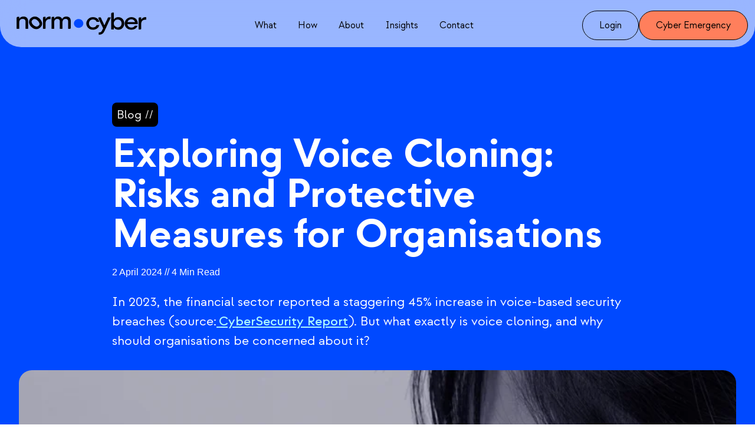

--- FILE ---
content_type: text/html; charset=UTF-8
request_url: https://www.normcyber.com/blog/exploring-voice-cloning-risks-and-protective-measures-for-organisations/
body_size: 18247
content:
<!doctype html><html lang="en-GB"><head><script data-no-optimize="1">var litespeed_docref=sessionStorage.getItem("litespeed_docref");litespeed_docref&&(Object.defineProperty(document,"referrer",{get:function(){return litespeed_docref}}),sessionStorage.removeItem("litespeed_docref"));</script> <meta charset="UTF-8"><meta name="viewport" content="width=device-width, initial-scale=1"><link rel="profile" href="https://gmpg.org/xfn/11"><link rel="icon" href="https://normcyber.com/wp-content/uploads/2024/09/favicon-light-1.svg" type="image/svg+xml" /><meta name='robots' content='index, follow, max-image-preview:large, max-snippet:-1, max-video-preview:-1' /><title>Voice Cloning: Risks &amp; Protective Measures for Organisations</title><meta name="description" content="As the lines between reality and fiction increasingly blur, voice cloning signifies both an exciting and precarious advancement in artificial intelligence and machine learning." /><link rel="canonical" href="https://www.normcyber.com/blog/exploring-voice-cloning-risks-and-protective-measures-for-organisations/" /><meta property="og:locale" content="en_GB" /><meta property="og:type" content="article" /><meta property="og:title" content="Voice Cloning: Risks &amp; Protective Measures for Organisations" /><meta property="og:description" content="As the lines between reality and fiction increasingly blur, voice cloning signifies both an exciting and precarious advancement in artificial intelligence and machine learning." /><meta property="og:url" content="https://www.normcyber.com/blog/exploring-voice-cloning-risks-and-protective-measures-for-organisations/" /><meta property="og:site_name" content="NormCyber" /><meta property="article:publisher" content="https://www.linkedin.com/company/normcyber/" /><meta property="article:published_time" content="2024-04-02T10:44:06+00:00" /><meta property="article:modified_time" content="2024-10-10T09:03:15+00:00" /><meta property="og:image" content="https://www.normcyber.com/wp-content/uploads/2024/04/Blog-header-Exploring-Voice-Cloning.webp" /><meta property="og:image:width" content="1216" /><meta property="og:image:height" content="640" /><meta property="og:image:type" content="image/webp" /><meta name="author" content="Robyn Kelly" /><meta name="twitter:card" content="summary_large_image" /><meta name="twitter:creator" content="@NormCyber" /><meta name="twitter:site" content="@NormCyber" /><meta name="twitter:label1" content="Written by" /><meta name="twitter:data1" content="Robyn Kelly" /><meta name="twitter:label2" content="Estimated reading time" /><meta name="twitter:data2" content="3 minutes" /> <script type="application/ld+json" class="yoast-schema-graph">{"@context":"https://schema.org","@graph":[{"@type":"Article","@id":"https://www.normcyber.com/blog/exploring-voice-cloning-risks-and-protective-measures-for-organisations/#article","isPartOf":{"@id":"https://www.normcyber.com/blog/exploring-voice-cloning-risks-and-protective-measures-for-organisations/"},"author":{"name":"Robyn Kelly","@id":"https://www.normcyber.com/#/schema/person/dd87076f6aa38a1fb4d6a345b5edb341"},"headline":"Exploring Voice Cloning: Risks and Protective Measures for Organisations","datePublished":"2024-04-02T10:44:06+00:00","dateModified":"2024-10-10T09:03:15+00:00","mainEntityOfPage":{"@id":"https://www.normcyber.com/blog/exploring-voice-cloning-risks-and-protective-measures-for-organisations/"},"wordCount":536,"publisher":{"@id":"https://www.normcyber.com/#organization"},"image":{"@id":"https://www.normcyber.com/blog/exploring-voice-cloning-risks-and-protective-measures-for-organisations/#primaryimage"},"thumbnailUrl":"https://www.normcyber.com/wp-content/uploads/2024/04/Blog-header-Exploring-Voice-Cloning.webp","keywords":["Threat Intelligence"],"articleSection":["Blog"],"inLanguage":"en-GB"},{"@type":"WebPage","@id":"https://www.normcyber.com/blog/exploring-voice-cloning-risks-and-protective-measures-for-organisations/","url":"https://www.normcyber.com/blog/exploring-voice-cloning-risks-and-protective-measures-for-organisations/","name":"Voice Cloning: Risks & Protective Measures for Organisations","isPartOf":{"@id":"https://www.normcyber.com/#website"},"primaryImageOfPage":{"@id":"https://www.normcyber.com/blog/exploring-voice-cloning-risks-and-protective-measures-for-organisations/#primaryimage"},"image":{"@id":"https://www.normcyber.com/blog/exploring-voice-cloning-risks-and-protective-measures-for-organisations/#primaryimage"},"thumbnailUrl":"https://www.normcyber.com/wp-content/uploads/2024/04/Blog-header-Exploring-Voice-Cloning.webp","datePublished":"2024-04-02T10:44:06+00:00","dateModified":"2024-10-10T09:03:15+00:00","description":"As the lines between reality and fiction increasingly blur, voice cloning signifies both an exciting and precarious advancement in artificial intelligence and machine learning.","breadcrumb":{"@id":"https://www.normcyber.com/blog/exploring-voice-cloning-risks-and-protective-measures-for-organisations/#breadcrumb"},"inLanguage":"en-GB","potentialAction":[{"@type":"ReadAction","target":["https://www.normcyber.com/blog/exploring-voice-cloning-risks-and-protective-measures-for-organisations/"]}]},{"@type":"ImageObject","inLanguage":"en-GB","@id":"https://www.normcyber.com/blog/exploring-voice-cloning-risks-and-protective-measures-for-organisations/#primaryimage","url":"https://www.normcyber.com/wp-content/uploads/2024/04/Blog-header-Exploring-Voice-Cloning.webp","contentUrl":"https://www.normcyber.com/wp-content/uploads/2024/04/Blog-header-Exploring-Voice-Cloning.webp","width":1216,"height":640},{"@type":"BreadcrumbList","@id":"https://www.normcyber.com/blog/exploring-voice-cloning-risks-and-protective-measures-for-organisations/#breadcrumb","itemListElement":[{"@type":"ListItem","position":1,"name":"Home","item":"https://www.normcyber.com/"},{"@type":"ListItem","position":2,"name":"Exploring Voice Cloning: Risks and Protective Measures for Organisations"}]},{"@type":"WebSite","@id":"https://www.normcyber.com/#website","url":"https://www.normcyber.com/","name":"NormCyber","description":"A breath of fresh air for cyber security","publisher":{"@id":"https://www.normcyber.com/#organization"},"potentialAction":[{"@type":"SearchAction","target":{"@type":"EntryPoint","urlTemplate":"https://www.normcyber.com/?s={search_term_string}"},"query-input":{"@type":"PropertyValueSpecification","valueRequired":true,"valueName":"search_term_string"}}],"inLanguage":"en-GB"},{"@type":"Organization","@id":"https://www.normcyber.com/#organization","name":"NormCyber","url":"https://www.normcyber.com/","logo":{"@type":"ImageObject","inLanguage":"en-GB","@id":"https://www.normcyber.com/#/schema/logo/image/","url":"https://www.normcyber.com/wp-content/uploads/2024/09/favicon-light-1.svg","contentUrl":"https://www.normcyber.com/wp-content/uploads/2024/09/favicon-light-1.svg","width":1,"height":1,"caption":"NormCyber"},"image":{"@id":"https://www.normcyber.com/#/schema/logo/image/"},"sameAs":["https://www.linkedin.com/company/normcyber/","https://x.com/NormCyber"]},{"@type":"Person","@id":"https://www.normcyber.com/#/schema/person/dd87076f6aa38a1fb4d6a345b5edb341","name":"Robyn Kelly","image":{"@type":"ImageObject","inLanguage":"en-GB","@id":"https://www.normcyber.com/#/schema/person/image/","url":"https://secure.gravatar.com/avatar/13304c8447c2261220a71834db6b4196b04e8ff3ed6faa1cc13e3a52690678ab?s=96&d=mm&r=g","contentUrl":"https://secure.gravatar.com/avatar/13304c8447c2261220a71834db6b4196b04e8ff3ed6faa1cc13e3a52690678ab?s=96&d=mm&r=g","caption":"Robyn Kelly"},"url":"https://www.normcyber.com/author/robyn/"}]}</script> <link rel="alternate" type="application/rss+xml" title="NormCyber &raquo; Feed" href="https://www.normcyber.com/feed/" /><link rel="alternate" type="application/rss+xml" title="NormCyber &raquo; Comments Feed" href="https://www.normcyber.com/comments/feed/" /><link rel="alternate" title="oEmbed (JSON)" type="application/json+oembed" href="https://www.normcyber.com/wp-json/oembed/1.0/embed?url=https%3A%2F%2Fwww.normcyber.com%2Fblog%2Fexploring-voice-cloning-risks-and-protective-measures-for-organisations%2F" /><link rel="alternate" title="oEmbed (XML)" type="text/xml+oembed" href="https://www.normcyber.com/wp-json/oembed/1.0/embed?url=https%3A%2F%2Fwww.normcyber.com%2Fblog%2Fexploring-voice-cloning-risks-and-protective-measures-for-organisations%2F&#038;format=xml" /><style id='wp-img-auto-sizes-contain-inline-css'>img:is([sizes=auto i],[sizes^="auto," i]){contain-intrinsic-size:3000px 1500px}</style><style id='wp-emoji-styles-inline-css'>img.wp-smiley,img.emoji{display:inline!important;border:none!important;box-shadow:none!important;height:1em!important;width:1em!important;margin:0 0.07em!important;vertical-align:-0.1em!important;background:none!important;padding:0!important}</style><link data-optimized="1" rel='stylesheet' id='wp-block-library-css' href='https://www.normcyber.com/wp-content/litespeed/css/0e4badd92e9e3c333c4610f386eb4c3a.css?ver=b19da' media='all' /><style id='wp-block-heading-inline-css'>h1:where(.wp-block-heading).has-background,h2:where(.wp-block-heading).has-background,h3:where(.wp-block-heading).has-background,h4:where(.wp-block-heading).has-background,h5:where(.wp-block-heading).has-background,h6:where(.wp-block-heading).has-background{padding:1.25em 2.375em}h1.has-text-align-left[style*=writing-mode]:where([style*=vertical-lr]),h1.has-text-align-right[style*=writing-mode]:where([style*=vertical-rl]),h2.has-text-align-left[style*=writing-mode]:where([style*=vertical-lr]),h2.has-text-align-right[style*=writing-mode]:where([style*=vertical-rl]),h3.has-text-align-left[style*=writing-mode]:where([style*=vertical-lr]),h3.has-text-align-right[style*=writing-mode]:where([style*=vertical-rl]),h4.has-text-align-left[style*=writing-mode]:where([style*=vertical-lr]),h4.has-text-align-right[style*=writing-mode]:where([style*=vertical-rl]),h5.has-text-align-left[style*=writing-mode]:where([style*=vertical-lr]),h5.has-text-align-right[style*=writing-mode]:where([style*=vertical-rl]),h6.has-text-align-left[style*=writing-mode]:where([style*=vertical-lr]),h6.has-text-align-right[style*=writing-mode]:where([style*=vertical-rl]){rotate:180deg}</style><style id='wp-block-list-inline-css'>ol,ul{box-sizing:border-box}:root :where(.wp-block-list.has-background){padding:1.25em 2.375em}</style><style id='wp-block-paragraph-inline-css'>.is-small-text{font-size:.875em}.is-regular-text{font-size:1em}.is-large-text{font-size:2.25em}.is-larger-text{font-size:3em}.has-drop-cap:not(:focus):first-letter{float:left;font-size:8.4em;font-style:normal;font-weight:100;line-height:.68;margin:.05em .1em 0 0;text-transform:uppercase}body.rtl .has-drop-cap:not(:focus):first-letter{float:none;margin-left:.1em}p.has-drop-cap.has-background{overflow:hidden}:root :where(p.has-background){padding:1.25em 2.375em}:where(p.has-text-color:not(.has-link-color)) a{color:inherit}p.has-text-align-left[style*="writing-mode:vertical-lr"],p.has-text-align-right[style*="writing-mode:vertical-rl"]{rotate:180deg}</style><style id='global-styles-inline-css'>:root{--wp--preset--aspect-ratio--square:1;--wp--preset--aspect-ratio--4-3:4/3;--wp--preset--aspect-ratio--3-4:3/4;--wp--preset--aspect-ratio--3-2:3/2;--wp--preset--aspect-ratio--2-3:2/3;--wp--preset--aspect-ratio--16-9:16/9;--wp--preset--aspect-ratio--9-16:9/16;--wp--preset--color--black:#000000;--wp--preset--color--cyan-bluish-gray:#abb8c3;--wp--preset--color--white:#ffffff;--wp--preset--color--pale-pink:#f78da7;--wp--preset--color--vivid-red:#cf2e2e;--wp--preset--color--luminous-vivid-orange:#ff6900;--wp--preset--color--luminous-vivid-amber:#fcb900;--wp--preset--color--light-green-cyan:#7bdcb5;--wp--preset--color--vivid-green-cyan:#00d084;--wp--preset--color--pale-cyan-blue:#8ed1fc;--wp--preset--color--vivid-cyan-blue:#0693e3;--wp--preset--color--vivid-purple:#9b51e0;--wp--preset--gradient--vivid-cyan-blue-to-vivid-purple:linear-gradient(135deg,rgb(6,147,227) 0%,rgb(155,81,224) 100%);--wp--preset--gradient--light-green-cyan-to-vivid-green-cyan:linear-gradient(135deg,rgb(122,220,180) 0%,rgb(0,208,130) 100%);--wp--preset--gradient--luminous-vivid-amber-to-luminous-vivid-orange:linear-gradient(135deg,rgb(252,185,0) 0%,rgb(255,105,0) 100%);--wp--preset--gradient--luminous-vivid-orange-to-vivid-red:linear-gradient(135deg,rgb(255,105,0) 0%,rgb(207,46,46) 100%);--wp--preset--gradient--very-light-gray-to-cyan-bluish-gray:linear-gradient(135deg,rgb(238,238,238) 0%,rgb(169,184,195) 100%);--wp--preset--gradient--cool-to-warm-spectrum:linear-gradient(135deg,rgb(74,234,220) 0%,rgb(151,120,209) 20%,rgb(207,42,186) 40%,rgb(238,44,130) 60%,rgb(251,105,98) 80%,rgb(254,248,76) 100%);--wp--preset--gradient--blush-light-purple:linear-gradient(135deg,rgb(255,206,236) 0%,rgb(152,150,240) 100%);--wp--preset--gradient--blush-bordeaux:linear-gradient(135deg,rgb(254,205,165) 0%,rgb(254,45,45) 50%,rgb(107,0,62) 100%);--wp--preset--gradient--luminous-dusk:linear-gradient(135deg,rgb(255,203,112) 0%,rgb(199,81,192) 50%,rgb(65,88,208) 100%);--wp--preset--gradient--pale-ocean:linear-gradient(135deg,rgb(255,245,203) 0%,rgb(182,227,212) 50%,rgb(51,167,181) 100%);--wp--preset--gradient--electric-grass:linear-gradient(135deg,rgb(202,248,128) 0%,rgb(113,206,126) 100%);--wp--preset--gradient--midnight:linear-gradient(135deg,rgb(2,3,129) 0%,rgb(40,116,252) 100%);--wp--preset--font-size--small:13px;--wp--preset--font-size--medium:20px;--wp--preset--font-size--large:36px;--wp--preset--font-size--x-large:42px;--wp--preset--spacing--20:0.44rem;--wp--preset--spacing--30:0.67rem;--wp--preset--spacing--40:1rem;--wp--preset--spacing--50:1.5rem;--wp--preset--spacing--60:2.25rem;--wp--preset--spacing--70:3.38rem;--wp--preset--spacing--80:5.06rem;--wp--preset--shadow--natural:6px 6px 9px rgba(0, 0, 0, 0.2);--wp--preset--shadow--deep:12px 12px 50px rgba(0, 0, 0, 0.4);--wp--preset--shadow--sharp:6px 6px 0px rgba(0, 0, 0, 0.2);--wp--preset--shadow--outlined:6px 6px 0px -3px rgb(255, 255, 255), 6px 6px rgb(0, 0, 0);--wp--preset--shadow--crisp:6px 6px 0px rgb(0, 0, 0)}:where(.is-layout-flex){gap:.5em}:where(.is-layout-grid){gap:.5em}body .is-layout-flex{display:flex}.is-layout-flex{flex-wrap:wrap;align-items:center}.is-layout-flex>:is(*,div){margin:0}body .is-layout-grid{display:grid}.is-layout-grid>:is(*,div){margin:0}:where(.wp-block-columns.is-layout-flex){gap:2em}:where(.wp-block-columns.is-layout-grid){gap:2em}:where(.wp-block-post-template.is-layout-flex){gap:1.25em}:where(.wp-block-post-template.is-layout-grid){gap:1.25em}.has-black-color{color:var(--wp--preset--color--black)!important}.has-cyan-bluish-gray-color{color:var(--wp--preset--color--cyan-bluish-gray)!important}.has-white-color{color:var(--wp--preset--color--white)!important}.has-pale-pink-color{color:var(--wp--preset--color--pale-pink)!important}.has-vivid-red-color{color:var(--wp--preset--color--vivid-red)!important}.has-luminous-vivid-orange-color{color:var(--wp--preset--color--luminous-vivid-orange)!important}.has-luminous-vivid-amber-color{color:var(--wp--preset--color--luminous-vivid-amber)!important}.has-light-green-cyan-color{color:var(--wp--preset--color--light-green-cyan)!important}.has-vivid-green-cyan-color{color:var(--wp--preset--color--vivid-green-cyan)!important}.has-pale-cyan-blue-color{color:var(--wp--preset--color--pale-cyan-blue)!important}.has-vivid-cyan-blue-color{color:var(--wp--preset--color--vivid-cyan-blue)!important}.has-vivid-purple-color{color:var(--wp--preset--color--vivid-purple)!important}.has-black-background-color{background-color:var(--wp--preset--color--black)!important}.has-cyan-bluish-gray-background-color{background-color:var(--wp--preset--color--cyan-bluish-gray)!important}.has-white-background-color{background-color:var(--wp--preset--color--white)!important}.has-pale-pink-background-color{background-color:var(--wp--preset--color--pale-pink)!important}.has-vivid-red-background-color{background-color:var(--wp--preset--color--vivid-red)!important}.has-luminous-vivid-orange-background-color{background-color:var(--wp--preset--color--luminous-vivid-orange)!important}.has-luminous-vivid-amber-background-color{background-color:var(--wp--preset--color--luminous-vivid-amber)!important}.has-light-green-cyan-background-color{background-color:var(--wp--preset--color--light-green-cyan)!important}.has-vivid-green-cyan-background-color{background-color:var(--wp--preset--color--vivid-green-cyan)!important}.has-pale-cyan-blue-background-color{background-color:var(--wp--preset--color--pale-cyan-blue)!important}.has-vivid-cyan-blue-background-color{background-color:var(--wp--preset--color--vivid-cyan-blue)!important}.has-vivid-purple-background-color{background-color:var(--wp--preset--color--vivid-purple)!important}.has-black-border-color{border-color:var(--wp--preset--color--black)!important}.has-cyan-bluish-gray-border-color{border-color:var(--wp--preset--color--cyan-bluish-gray)!important}.has-white-border-color{border-color:var(--wp--preset--color--white)!important}.has-pale-pink-border-color{border-color:var(--wp--preset--color--pale-pink)!important}.has-vivid-red-border-color{border-color:var(--wp--preset--color--vivid-red)!important}.has-luminous-vivid-orange-border-color{border-color:var(--wp--preset--color--luminous-vivid-orange)!important}.has-luminous-vivid-amber-border-color{border-color:var(--wp--preset--color--luminous-vivid-amber)!important}.has-light-green-cyan-border-color{border-color:var(--wp--preset--color--light-green-cyan)!important}.has-vivid-green-cyan-border-color{border-color:var(--wp--preset--color--vivid-green-cyan)!important}.has-pale-cyan-blue-border-color{border-color:var(--wp--preset--color--pale-cyan-blue)!important}.has-vivid-cyan-blue-border-color{border-color:var(--wp--preset--color--vivid-cyan-blue)!important}.has-vivid-purple-border-color{border-color:var(--wp--preset--color--vivid-purple)!important}.has-vivid-cyan-blue-to-vivid-purple-gradient-background{background:var(--wp--preset--gradient--vivid-cyan-blue-to-vivid-purple)!important}.has-light-green-cyan-to-vivid-green-cyan-gradient-background{background:var(--wp--preset--gradient--light-green-cyan-to-vivid-green-cyan)!important}.has-luminous-vivid-amber-to-luminous-vivid-orange-gradient-background{background:var(--wp--preset--gradient--luminous-vivid-amber-to-luminous-vivid-orange)!important}.has-luminous-vivid-orange-to-vivid-red-gradient-background{background:var(--wp--preset--gradient--luminous-vivid-orange-to-vivid-red)!important}.has-very-light-gray-to-cyan-bluish-gray-gradient-background{background:var(--wp--preset--gradient--very-light-gray-to-cyan-bluish-gray)!important}.has-cool-to-warm-spectrum-gradient-background{background:var(--wp--preset--gradient--cool-to-warm-spectrum)!important}.has-blush-light-purple-gradient-background{background:var(--wp--preset--gradient--blush-light-purple)!important}.has-blush-bordeaux-gradient-background{background:var(--wp--preset--gradient--blush-bordeaux)!important}.has-luminous-dusk-gradient-background{background:var(--wp--preset--gradient--luminous-dusk)!important}.has-pale-ocean-gradient-background{background:var(--wp--preset--gradient--pale-ocean)!important}.has-electric-grass-gradient-background{background:var(--wp--preset--gradient--electric-grass)!important}.has-midnight-gradient-background{background:var(--wp--preset--gradient--midnight)!important}.has-small-font-size{font-size:var(--wp--preset--font-size--small)!important}.has-medium-font-size{font-size:var(--wp--preset--font-size--medium)!important}.has-large-font-size{font-size:var(--wp--preset--font-size--large)!important}.has-x-large-font-size{font-size:var(--wp--preset--font-size--x-large)!important}</style><style id='classic-theme-styles-inline-css'>/*! This file is auto-generated */
.wp-block-button__link{color:#fff;background-color:#32373c;border-radius:9999px;box-shadow:none;text-decoration:none;padding:calc(.667em + 2px) calc(1.333em + 2px);font-size:1.125em}.wp-block-file__button{background:#32373c;color:#fff;text-decoration:none}</style><link data-optimized="1" rel='stylesheet' id='normcyber-style-css' href='https://www.normcyber.com/wp-content/litespeed/css/bac3dec7fd4ab2c4bf7940b561960716.css?ver=fc26f' media='all' /><link data-optimized="1" rel='stylesheet' id='normcyber-custom-style-css' href='https://www.normcyber.com/wp-content/litespeed/css/b76b83e00a0ac0effb692b72661342f2.css?ver=4b802' media='all' /><link data-optimized="1" rel='stylesheet' id='fancybox-css' href='https://www.normcyber.com/wp-content/litespeed/css/b6a9a97b36c43cefb5b83bdad3f864ed.css?ver=04ea9' media='screen' /><style id='fancybox-inline-css'>#fancybox-content{border-color:#fff}#fancybox-title,#fancybox-title-float-main{color:#fff}</style> <script src="https://www.normcyber.com/wp-includes/js/jquery/jquery.min.js?ver=3.7.1" id="jquery-core-js"></script> <script data-optimized="1" src="https://www.normcyber.com/wp-content/litespeed/js/d5e7b260e6ba306919d500df6f2d4eed.js?ver=816c4" id="jquery-migrate-js"></script> <link rel="https://api.w.org/" href="https://www.normcyber.com/wp-json/" /><link rel="alternate" title="JSON" type="application/json" href="https://www.normcyber.com/wp-json/wp/v2/posts/15708" /><link rel="EditURI" type="application/rsd+xml" title="RSD" href="https://www.normcyber.com/xmlrpc.php?rsd" /><link rel='shortlink' href='https://www.normcyber.com/?p=15708' /> <script>(function(w,d,s,l,i){w[l]=w[l]||[];w[l].push({'gtm.start':
new Date().getTime(),event:'gtm.js'});var f=d.getElementsByTagName(s)[0],
j=d.createElement(s),dl=l!='dataLayer'?'&l='+l:'';j.async=true;j.src=
'https://www.googletagmanager.com/gtm.js?id='+i+dl;f.parentNode.insertBefore(j,f);
})(window,document,'script','dataLayer','GTM-W9RH44L');</script> <script data-optimized="1" type="text/javascript">function external_links_in_new_windows_loop(){if(!document.links){document.links=document.getElementsByTagName('a')}
var change_link=!1;var force='';var ignore='';for(var t=0;t<document.links.length;t++){var all_links=document.links[t];change_link=!1;if(document.links[t].hasAttribute('onClick')==!1){if(all_links.href.search(/^http/)!=-1&&all_links.href.search('www.normcyber.com')==-1&&all_links.href.search(/^#/)==-1){change_link=!0}
if(force!=''&&all_links.href.search(force)!=-1){change_link=!0}
if(ignore!=''&&all_links.href.search(ignore)!=-1){change_link=!1}
if(change_link==!0){document.links[t].setAttribute('onClick','javascript:window.open(\''+all_links.href.replace(/'/g,'')+'\', \'_blank\', \'noopener\'); return false;');document.links[t].removeAttribute('target')}}}}
function external_links_in_new_windows_load(func){var oldonload=window.onload;if(typeof window.onload!='function'){window.onload=func}else{window.onload=function(){oldonload();func()}}}
external_links_in_new_windows_load(external_links_in_new_windows_loop)</script> <link rel="icon" href="https://www.normcyber.com/wp-content/uploads/2025/12/cropped-Screenshot-2025-12-12-134252-32x32.png" sizes="32x32" /><link rel="icon" href="https://www.normcyber.com/wp-content/uploads/2025/12/cropped-Screenshot-2025-12-12-134252-192x192.png" sizes="192x192" /><link rel="apple-touch-icon" href="https://www.normcyber.com/wp-content/uploads/2025/12/cropped-Screenshot-2025-12-12-134252-180x180.png" /><meta name="msapplication-TileImage" content="https://www.normcyber.com/wp-content/uploads/2025/12/cropped-Screenshot-2025-12-12-134252-270x270.png" /><style id="wp-custom-css">.footer-contact-form .inner.flex .col.text p{color:#000!important}</style></head><body class="wp-singular post-template-default single single-post postid-15708 single-format-standard wp-custom-logo wp-theme-normcyber"><div id="page" class="site">
<a class="skip-link screen-reader-text" href="#primary">Skip to content</a><header id="masthead" class="site-header"><div class="header"><div class="main-menu"><div class="site-branding"><div class="site-logo">
<a href="https://www.normcyber.com/" class="custom-logo-link" rel="home"><img data-lazyloaded="1" src="[data-uri]" width="220" height="38" data-src="https://www.normcyber.com/wp-content/uploads/2024/09/NormCyber-Logo.png" class="custom-logo" alt="Norm Cyber footer logo." decoding="async" /><noscript><img width="220" height="38" src="https://www.normcyber.com/wp-content/uploads/2024/09/NormCyber-Logo.png" class="custom-logo" alt="Norm Cyber footer logo." decoding="async" /></noscript></a></div></div><div class="menu nav"><div class="menu-main-menu-container"><ul id="primary-menu" class="menu"><li class=' menu-item menu-item-type-custom menu-item-object-custom menu-item-has-children'><a href="#">What</a><div class="mega-menu-container"><div class="mega-menu"><div class="sub-menu-container"><div class='sub-menu'><ul><li class=' menu-item menu-item-type-custom menu-item-object-custom'><div class="menu-item-content"><p class="menu-title">We help to safeguard every digital aspect of your business.</p></div></li><li class=' menu-item menu-item-type-custom menu-item-object-custom menu-item-has-children'><div class="menu-item-content"><div class="submenu-heading">Managed Services</div></div><div class='sub-menu next-level'><ul><li class=' menu-item menu-item-type-post_type menu-item-object-page'><a href="https://www.normcyber.com/managed-services/cyber-security-managed-service/">Cyber Security Managed Service</a></li><li class=' menu-item menu-item-type-post_type menu-item-object-page'><a href="https://www.normcyber.com/managed-services/managed-detection-response/">Managed Detection &amp; Response</a></li><li class=' menu-item menu-item-type-post_type menu-item-object-page'><a href="https://www.normcyber.com/managed-services/incident-response/">Incident Response</a></li><li class=' menu-item menu-item-type-post_type menu-item-object-page'><a href="https://www.normcyber.com/managed-services/email-threat-protection/">Email Threat Protection</a></li><li class=' menu-item menu-item-type-post_type menu-item-object-page'><a href="https://www.normcyber.com/managed-services/cloud-saas-security-posture-management/">Cloud Security Posture Management</a></li><li class=' menu-item menu-item-type-post_type menu-item-object-page'><a href="https://www.normcyber.com/managed-services/human-risk-management/">Human Risk Management</a></li><li class=' menu-item menu-item-type-post_type menu-item-object-page'><a href="https://www.normcyber.com/managed-services/vulnerability-management/">Vulnerability Management</a></li><li class=' menu-item menu-item-type-post_type menu-item-object-page'><a href="https://www.normcyber.com/managed-services/digital-risk-protection/">Digital Risk Protection</a></li></ul></div></li><li class=' menu-item menu-item-type-custom menu-item-object-custom menu-item-has-children'><div class="menu-item-content"><div class="submenu-heading">Data Protection</div></div><div class='sub-menu next-level'><ul><li class=' menu-item menu-item-type-post_type menu-item-object-page'><a href="https://www.normcyber.com/data-protection/data-protection-services/">Data Protection Service</a></li><li class=' menu-item menu-item-type-post_type menu-item-object-page'><a href="https://www.normcyber.com/data-protection/data-protectection-risk-assessment/">Data Protection Risk Assessment</a></li></ul></div></li><li class=' menu-item menu-item-type-custom menu-item-object-custom menu-item-has-children'><div class="menu-item-content"><div class="submenu-heading">Compliance and Governance</div></div><div class='sub-menu next-level'><ul><li class=' menu-item menu-item-type-post_type menu-item-object-page'><a href="https://www.normcyber.com/compliance-and-governance/cyber-essentials/">Cyber Essentials</a></li><li class=' menu-item menu-item-type-post_type menu-item-object-page'><a href="https://www.normcyber.com/compliance-and-governance/iso-27001/">ISO 27001</a></li><li class=' menu-item menu-item-type-post_type menu-item-object-page'><a href="https://www.normcyber.com/compliance-and-governance/vciso/">vCISO</a></li></ul></div></li><li class=' menu-item menu-item-type-custom menu-item-object-custom menu-item-has-children'><div class="menu-item-content"><div class="submenu-heading">Penetration Testing</div></div><div class='sub-menu next-level'><ul><li class=' menu-item menu-item-type-post_type menu-item-object-page'><a href="https://www.normcyber.com/penetration-testing/penetration-testing-service/">Penetration Testing Service</a></li></ul></div></li></ul></div></div></div></div></li><li class=' menu-item menu-item-type-custom menu-item-object-custom menu-item-has-children'><a href="#">How</a><div class="mega-menu-container"><div class="mega-menu"><div class="sub-menu-container"><div class='sub-menu'><ul><li class=' menu-item menu-item-type-custom menu-item-object-custom'><div class="menu-item-content"><p class="menu-title">We help to safeguard every digital aspect of your business.</p></div></li><li class=' menu-item menu-item-type-custom menu-item-object-custom menu-item-has-children'><div class="menu-item-content"><div class="submenu-heading">How It Works</div></div><div class='sub-menu next-level'><ul><li class=' menu-item menu-item-type-post_type menu-item-object-page'><a href="https://www.normcyber.com/how-it-works/security-operations-centre/">Security Operation Centre</a></li><li class=' menu-item menu-item-type-post_type menu-item-object-page'><a href="https://www.normcyber.com/how-it-works/customer-experience/">Customer Experience</a></li><li class=' menu-item menu-item-type-post_type menu-item-object-page'><a href="https://www.normcyber.com/how-it-works/smartbloc/">Smartbloc</a></li></ul></div></li></ul></div></div></div></div></li><li class=' menu-item menu-item-type-custom menu-item-object-custom menu-item-has-children'><a href="#">About</a><div class="mega-menu-container"><div class="mega-menu"><div class="sub-menu-container"><div class='sub-menu'><ul><li class=' menu-item menu-item-type-custom menu-item-object-custom'><div class="menu-item-content"><p class="menu-title">A breath of fresh air for Cyber Security</p></div></li><li class=' menu-item menu-item-type-custom menu-item-object-custom menu-item-has-children'><div class="menu-item-content"><div class="submenu-heading">About Us</div></div><div class='sub-menu next-level'><ul><li class=' menu-item menu-item-type-custom menu-item-object-custom'><a href="/about/the-normcyber-difference/">The NormCyber Difference</a></li><li class=' menu-item menu-item-type-custom menu-item-object-custom'><a href="/about/customer-success/">Customer Success</a></li><li class=' menu-item menu-item-type-custom menu-item-object-custom'><a href="/about/life-at-normcyber/">Life at NormCyber</a></li><li class=' menu-item menu-item-type-post_type menu-item-object-page'><a href="https://www.normcyber.com/about/awards-and-accreditations/">Awards and Accreditations</a></li></ul></div></li></ul></div></div></div></div></li><li class=' menu-item menu-item-type-custom menu-item-object-custom menu-item-has-children'><a href="#">Insights</a><div class="mega-menu-container"><div class="mega-menu"><div class="sub-menu-container"><div class='sub-menu'><ul><li class=' menu-item menu-item-type-custom menu-item-object-custom'><div class="menu-item-content"><p class="menu-title">Providing confidence and clarity at every step.</p></div></li><li class=' menu-item menu-item-type-custom menu-item-object-custom menu-item-has-children'><div class="menu-item-content"><div class="submenu-heading">Insights &amp; Resources</div></div><div class='sub-menu next-level'><ul><li class=' menu-item menu-item-type-custom menu-item-object-custom'><a href="/news/">News</a></li><li class=' menu-item menu-item-type-custom menu-item-object-custom'><a href="/blog/">Blogs</a></li><li class=' menu-item menu-item-type-custom menu-item-object-custom'><a href="/customer-success/">Customer Success</a></li><li class=' menu-item menu-item-type-post_type menu-item-object-page'><a href="https://www.normcyber.com/bulletins/">Bulletins</a></li><li class=' menu-item menu-item-type-post_type menu-item-object-page'><a href="https://www.normcyber.com/events/">Events</a></li></ul></div></li><li class=' menu-item menu-item-type-custom menu-item-object-custom menu-item-has-children'><div class="menu-item-content"><div class="submenu-heading">Sectors</div></div><div class='sub-menu next-level'><ul><li class=' menu-item menu-item-type-post_type menu-item-object-page'><a href="https://www.normcyber.com/financial-services-industry/">Financial Services Industry</a></li><li class=' menu-item menu-item-type-post_type menu-item-object-page'><a href="https://www.normcyber.com/housing-associations/">Housing Associations</a></li></ul></div></li></ul></div></div></div></div></li><li class=' menu-item menu-item-type-post_type menu-item-object-page'><a href="https://www.normcyber.com/contact-us/">Contact</a></li></ul></div></div><div class="menu-cta">
<a class="cta login" href="https://smartbloc-live.com/">Login</a>
<a class="cta emergency" href="/cyber-emergency/">Cyber Emergency</a></div><div class="mobile-burger">
<a id="burger" class="burger-icon" href="#"></a></div></div><div id="sub-menu"></div><div class="mobile-menu-container"><div class="menu nav"><div class="menu-main-menu-container"><ul id="primary-menu" class="menu"><li class=' menu-item menu-item-type-custom menu-item-object-custom menu-item-has-children first-level'><div class="menu-item-content mobile-layout"></div><a href="#">What</a><div class="mobile-submenu-container"><div class="mobile-submenu next-level"><ul><li class=' menu-item menu-item-type-custom menu-item-object-custom'><div class="menu-item-content mobile-layout"><p class="menu-title">We help to safeguard every digital aspect of your business.</p></div></li><li class=' menu-item menu-item-type-custom menu-item-object-custom menu-item-has-children'><div class="menu-item-content mobile-layout"><div class="submenu-heading">Managed Services</div></div><ul><li class=' menu-item menu-item-type-post_type menu-item-object-page'><div class="menu-item-content mobile-layout"></div><a href="https://www.normcyber.com/managed-services/cyber-security-managed-service/">Cyber Security Managed Service</a></li><li class=' menu-item menu-item-type-post_type menu-item-object-page'><div class="menu-item-content mobile-layout"></div><a href="https://www.normcyber.com/managed-services/managed-detection-response/">Managed Detection &amp; Response</a></li><li class=' menu-item menu-item-type-post_type menu-item-object-page'><div class="menu-item-content mobile-layout"></div><a href="https://www.normcyber.com/managed-services/incident-response/">Incident Response</a></li><li class=' menu-item menu-item-type-post_type menu-item-object-page'><div class="menu-item-content mobile-layout"></div><a href="https://www.normcyber.com/managed-services/email-threat-protection/">Email Threat Protection</a></li><li class=' menu-item menu-item-type-post_type menu-item-object-page'><div class="menu-item-content mobile-layout"></div><a href="https://www.normcyber.com/managed-services/cloud-saas-security-posture-management/">Cloud Security Posture Management</a></li><li class=' menu-item menu-item-type-post_type menu-item-object-page'><div class="menu-item-content mobile-layout"></div><a href="https://www.normcyber.com/managed-services/human-risk-management/">Human Risk Management</a></li><li class=' menu-item menu-item-type-post_type menu-item-object-page'><div class="menu-item-content mobile-layout"></div><a href="https://www.normcyber.com/managed-services/vulnerability-management/">Vulnerability Management</a></li><li class=' menu-item menu-item-type-post_type menu-item-object-page'><div class="menu-item-content mobile-layout"></div><a href="https://www.normcyber.com/managed-services/digital-risk-protection/">Digital Risk Protection</a></li></ul></li><li class=' menu-item menu-item-type-custom menu-item-object-custom menu-item-has-children'><div class="menu-item-content mobile-layout"><div class="submenu-heading">Data Protection</div></div><ul><li class=' menu-item menu-item-type-post_type menu-item-object-page'><div class="menu-item-content mobile-layout"></div><a href="https://www.normcyber.com/data-protection/data-protection-services/">Data Protection Service</a></li><li class=' menu-item menu-item-type-post_type menu-item-object-page'><div class="menu-item-content mobile-layout"></div><a href="https://www.normcyber.com/data-protection/data-protectection-risk-assessment/">Data Protection Risk Assessment</a></li></ul></li><li class=' menu-item menu-item-type-custom menu-item-object-custom menu-item-has-children'><div class="menu-item-content mobile-layout"><div class="submenu-heading">Compliance and Governance</div></div><ul><li class=' menu-item menu-item-type-post_type menu-item-object-page'><div class="menu-item-content mobile-layout"></div><a href="https://www.normcyber.com/compliance-and-governance/cyber-essentials/">Cyber Essentials</a></li><li class=' menu-item menu-item-type-post_type menu-item-object-page'><div class="menu-item-content mobile-layout"></div><a href="https://www.normcyber.com/compliance-and-governance/iso-27001/">ISO 27001</a></li><li class=' menu-item menu-item-type-post_type menu-item-object-page'><div class="menu-item-content mobile-layout"></div><a href="https://www.normcyber.com/compliance-and-governance/vciso/">vCISO</a></li></ul></li><li class=' menu-item menu-item-type-custom menu-item-object-custom menu-item-has-children'><div class="menu-item-content mobile-layout"><div class="submenu-heading">Penetration Testing</div></div><ul><li class=' menu-item menu-item-type-post_type menu-item-object-page'><div class="menu-item-content mobile-layout"></div><a href="https://www.normcyber.com/penetration-testing/penetration-testing-service/">Penetration Testing Service</a></li></ul></li></ul></div></div></li><li class=' menu-item menu-item-type-custom menu-item-object-custom menu-item-has-children first-level'><div class="menu-item-content mobile-layout"></div><a href="#">How</a><div class="mobile-submenu-container"><div class="mobile-submenu next-level"><ul><li class=' menu-item menu-item-type-custom menu-item-object-custom'><div class="menu-item-content mobile-layout"><p class="menu-title">We help to safeguard every digital aspect of your business.</p></div></li><li class=' menu-item menu-item-type-custom menu-item-object-custom menu-item-has-children'><div class="menu-item-content mobile-layout"><div class="submenu-heading">How It Works</div></div><ul><li class=' menu-item menu-item-type-post_type menu-item-object-page'><div class="menu-item-content mobile-layout"></div><a href="https://www.normcyber.com/how-it-works/security-operations-centre/">Security Operation Centre</a></li><li class=' menu-item menu-item-type-post_type menu-item-object-page'><div class="menu-item-content mobile-layout"></div><a href="https://www.normcyber.com/how-it-works/customer-experience/">Customer Experience</a></li><li class=' menu-item menu-item-type-post_type menu-item-object-page'><div class="menu-item-content mobile-layout"></div><a href="https://www.normcyber.com/how-it-works/smartbloc/">Smartbloc</a></li></ul></li></ul></div></div></li><li class=' menu-item menu-item-type-custom menu-item-object-custom menu-item-has-children first-level'><div class="menu-item-content mobile-layout"></div><a href="#">About</a><div class="mobile-submenu-container"><div class="mobile-submenu next-level"><ul><li class=' menu-item menu-item-type-custom menu-item-object-custom'><div class="menu-item-content mobile-layout"><p class="menu-title">A breath of fresh air for Cyber Security</p></div></li><li class=' menu-item menu-item-type-custom menu-item-object-custom menu-item-has-children'><div class="menu-item-content mobile-layout"><div class="submenu-heading">About Us</div></div><ul><li class=' menu-item menu-item-type-custom menu-item-object-custom'><div class="menu-item-content mobile-layout"></div><a href="/about/the-normcyber-difference/">The NormCyber Difference</a></li><li class=' menu-item menu-item-type-custom menu-item-object-custom'><div class="menu-item-content mobile-layout"></div><a href="/about/customer-success/">Customer Success</a></li><li class=' menu-item menu-item-type-custom menu-item-object-custom'><div class="menu-item-content mobile-layout"></div><a href="/about/life-at-normcyber/">Life at NormCyber</a></li><li class=' menu-item menu-item-type-post_type menu-item-object-page'><div class="menu-item-content mobile-layout"></div><a href="https://www.normcyber.com/about/awards-and-accreditations/">Awards and Accreditations</a></li></ul></li></ul></div></div></li><li class=' menu-item menu-item-type-custom menu-item-object-custom menu-item-has-children first-level'><div class="menu-item-content mobile-layout"></div><a href="#">Insights</a><div class="mobile-submenu-container"><div class="mobile-submenu next-level"><ul><li class=' menu-item menu-item-type-custom menu-item-object-custom'><div class="menu-item-content mobile-layout"><p class="menu-title">Providing confidence and clarity at every step.</p></div></li><li class=' menu-item menu-item-type-custom menu-item-object-custom menu-item-has-children'><div class="menu-item-content mobile-layout"><div class="submenu-heading">Insights &amp; Resources</div></div><ul><li class=' menu-item menu-item-type-custom menu-item-object-custom'><div class="menu-item-content mobile-layout"></div><a href="/news/">News</a></li><li class=' menu-item menu-item-type-custom menu-item-object-custom'><div class="menu-item-content mobile-layout"></div><a href="/blog/">Blogs</a></li><li class=' menu-item menu-item-type-custom menu-item-object-custom'><div class="menu-item-content mobile-layout"></div><a href="/customer-success/">Customer Success</a></li><li class=' menu-item menu-item-type-post_type menu-item-object-page'><div class="menu-item-content mobile-layout"></div><a href="https://www.normcyber.com/bulletins/">Bulletins</a></li><li class=' menu-item menu-item-type-post_type menu-item-object-page'><div class="menu-item-content mobile-layout"></div><a href="https://www.normcyber.com/events/">Events</a></li></ul></li><li class=' menu-item menu-item-type-custom menu-item-object-custom menu-item-has-children'><div class="menu-item-content mobile-layout"><div class="submenu-heading">Sectors</div></div><ul><li class=' menu-item menu-item-type-post_type menu-item-object-page'><div class="menu-item-content mobile-layout"></div><a href="https://www.normcyber.com/financial-services-industry/">Financial Services Industry</a></li><li class=' menu-item menu-item-type-post_type menu-item-object-page'><div class="menu-item-content mobile-layout"></div><a href="https://www.normcyber.com/housing-associations/">Housing Associations</a></li></ul></li></ul></div></div></li><li class=' menu-item menu-item-type-post_type menu-item-object-page first-level'><div class="menu-item-content mobile-layout"></div><a href="https://www.normcyber.com/contact-us/">Contact</a></li></ul></div></div><div class="menu-cta">
<a class="cta login" href="https://smartbloc-live.com/">Login</a>
<a class="cta emergency" href="/cyber-emergency/">Cyber Emergency</a></div></div></div></header><main id="primary" class="site-main"><article id="post-15708" class="nc-post post format-standard"><header class="entry-header "><div class="inner"><div class="top post-content "><div class="post-content-left">
<a class="blue-tag post-categories" href="https://www.normcyber.com/category/blog/">Blog //</a><h1 class="entry-title">Exploring Voice Cloning: Risks and Protective Measures for Organisations</h1><div class="entry-meta">
2 April 2024 // 4 Min Read</div><div class="first-paragraph"><p>In 2023, the financial sector reported a staggering 45% increase in voice-based security breaches (source:<a href="https://chat.openai.com/c/source%22%20/t%20%22_blank" target="_blank" rel="noreferrer noopener"> CyberSecurity Report</a>). But what exactly is voice cloning, and why should organisations be concerned about it?</div></div></div><div class="thumbnail">
<img data-lazyloaded="1" src="[data-uri]" width="640" height="337" data-src="https://www.normcyber.com/wp-content/uploads/2024/04/Blog-header-Exploring-Voice-Cloning-1024x539.webp" class="post-thumbnail wp-post-image" alt="" decoding="async" fetchpriority="high" data-srcset="https://www.normcyber.com/wp-content/uploads/2024/04/Blog-header-Exploring-Voice-Cloning-1024x539.webp 1024w, https://www.normcyber.com/wp-content/uploads/2024/04/Blog-header-Exploring-Voice-Cloning-300x158.webp 300w, https://www.normcyber.com/wp-content/uploads/2024/04/Blog-header-Exploring-Voice-Cloning-768x404.webp 768w, https://www.normcyber.com/wp-content/uploads/2024/04/Blog-header-Exploring-Voice-Cloning.webp 1216w" data-sizes="(max-width: 640px) 100vw, 640px" /><noscript><img width="640" height="337" src="https://www.normcyber.com/wp-content/uploads/2024/04/Blog-header-Exploring-Voice-Cloning-1024x539.webp" class="post-thumbnail wp-post-image" alt="" decoding="async" fetchpriority="high" srcset="https://www.normcyber.com/wp-content/uploads/2024/04/Blog-header-Exploring-Voice-Cloning-1024x539.webp 1024w, https://www.normcyber.com/wp-content/uploads/2024/04/Blog-header-Exploring-Voice-Cloning-300x158.webp 300w, https://www.normcyber.com/wp-content/uploads/2024/04/Blog-header-Exploring-Voice-Cloning-768x404.webp 768w, https://www.normcyber.com/wp-content/uploads/2024/04/Blog-header-Exploring-Voice-Cloning.webp 1216w" sizes="(max-width: 640px) 100vw, 640px" /></noscript></div></div></header><div class="entry-content post-content"><div class="rest-of-the-content"><p>NormCyber’s Security Consultant, Ben Jones, sheds light on voice cloning technology, its risks, and protective measures for organisations.</p><h3 class="wp-block-heading"><strong>What is Voice Cloning?</strong></h3><p>Voice Cloning Technology, also known as voice synthesis or voice replication, is the artificial duplication of a person’s voice using AI and machine learning.</p><p>This technology can recreate a person&#8217;s voice with remarkable accuracy, capturing unique characteristics such as tone, pitch, cadence, and even breathing patterns. Essentially, it requires only a few seconds of the target’s voice to create a nearly indistinguishable audio replica. The cloned voice can be manipulated to generate new speech, as well as express a range of emotions such as anger, fear, happiness, love, or boredom.</p><p>In recent years, Voice Cloning Technology has gained significant traction, with voice assistants like Siri and Alexa becoming household names. This trend indicates a future where voice interactions will play an increasingly central role in our daily lives.</p><h3 class="wp-block-heading"><strong>What are the Organisational Risks of Voice Cloning?</strong></h3><p>While voice cloning technology holds promise for various applications, its misuse poses significant risks to organisations:</p><ul class="wp-block-list"><li><strong>Cyber Attacks</strong>: Cyber criminals can exploit voice cloning to bypass voice recognition-based security measures, engage in social engineering attacks like voice phishing (vishing), or commit corporate espionage.</li><li><strong>Impersonation: </strong>Attackers can impersonate trusted figures such as bank representatives or healthcare providers to manipulate victims into compromising security.</li><li><strong>Emergence of VCaaS:</strong> Voice cloning as a service on the dark web poses a significant threat by enabling widespread misuse of the technology.</li></ul><p>For businesses, these threats have substantial implications. Cyber security breaches can result in financial loss, theft of sensitive data, damage to the company’s reputation, and loss of customer trust.</p><h3 class="wp-block-heading"><strong>Protecting Against the Threat</strong></h3><p>To mitigate the growing threat of voice cloning, organisations must take proactive measures. Below are several strategies to consider:</p><ul class="wp-block-list"><li><strong>Multi-Factor Authentication (MFA</strong>): MFA requires multiple verification methods adding an extra layer of defence by. Even if a cyber criminal manages to replicate a voice, they must still provide additional verification elements to gain access.</li><li><strong>Voice Biometrics: </strong>Voice biometrics play a crucial role in countering the risks posed by voice cloning technology. This technology utilises unique vocal characteristics to verify the identity of users. Voiceprints, like fingerprints, are distinctive to individuals, making them a robust defence against unauthorised access.</li><li><strong>Anti-Spoofing Voice Technologies</strong>: One of the key challenges in mitigating voice cloning risks is preventing spoofing attempts. Anti-spoofing technologies employ advanced algorithms to detect artificial or cloned voices. They analyse voice characteristics that are hard to mimic, such as unique pronunciations or speech patterns to identify anomalies that may indicate a fraudulent voice.</li><li><strong>Employee Awareness:</strong> Educating employees about the risks posed by voice cloning and other cyber security threats is essential. They should remain vigilant and promptly report any suspicious activities or attempts at manipulation.</li><li><strong>Security Assessments and Updates</strong>: Given the swift evolution of cyber security threats, conducting routine audits and updates of the organisation&#8217;s environment is crucial. This ensures the identification and rectification of any vulnerabilities promptly.</li></ul><div class="block conclusion post"><div class="inner"><h3>Conclusion</h3><p style="text-align: left;">As the lines between reality and fiction increasingly blur, voice cloning signifies both an exciting and precarious advancement in artificial intelligence and machine learning. Like any powerful tool, its morality is contingent on its application.</p><p style="text-align: left;">The onus lies on businesses to bolster their security measures and educate their personnel to minimise business risk. Employees should be encouraged to take a sensible-first approach. If something doesn’t feel right, even if it’s an order from the CEO – question it.</p></div></div><p></p></div></div><div class="article-footer"><div class="block sliding-cards insights-and-resources block-scroll-inactive nc-white"><div class="intro inner"><a class="blue-tag" href="">Insights //</a><h2>More of the latest insights & articles.</h2></div><div class="swiper-cards-container swiper-initialised-swiper_695043038653e"><div class="inner flex flex-wrap swiper-wrapper"><div class="card grey swiper-slide image-background"><img data-lazyloaded="1" src="[data-uri]" width="1216" height="640" data-src="https://www.normcyber.com/wp-content/uploads/2025/11/Blog-header-CR-Bill.webp" class="attachment-post-thumbnail size-post-thumbnail wp-post-image" alt="desktops with code on the screens" decoding="async" data-srcset="https://www.normcyber.com/wp-content/uploads/2025/11/Blog-header-CR-Bill.webp 1216w, https://www.normcyber.com/wp-content/uploads/2025/11/Blog-header-CR-Bill-300x158.webp 300w, https://www.normcyber.com/wp-content/uploads/2025/11/Blog-header-CR-Bill-1024x539.webp 1024w, https://www.normcyber.com/wp-content/uploads/2025/11/Blog-header-CR-Bill-768x404.webp 768w" data-sizes="(max-width: 1216px) 100vw, 1216px" /><noscript><img width="1216" height="640" src="https://www.normcyber.com/wp-content/uploads/2025/11/Blog-header-CR-Bill.webp" class="attachment-post-thumbnail size-post-thumbnail wp-post-image" alt="desktops with code on the screens" decoding="async" srcset="https://www.normcyber.com/wp-content/uploads/2025/11/Blog-header-CR-Bill.webp 1216w, https://www.normcyber.com/wp-content/uploads/2025/11/Blog-header-CR-Bill-300x158.webp 300w, https://www.normcyber.com/wp-content/uploads/2025/11/Blog-header-CR-Bill-1024x539.webp 1024w, https://www.normcyber.com/wp-content/uploads/2025/11/Blog-header-CR-Bill-768x404.webp 768w" sizes="(max-width: 1216px) 100vw, 1216px" /></noscript><div class="overlay"></div><div class="post-container"><div class="row blue"><p>A Wake-Up Call for the C-Suite: Cyber Resilience Just Became Commercial</p>
<span class="icon"></span></div></div><div class="tags-wrapper">
<a class="tags" href="https://www.normcyber.com/blog/a-wake-up-call-for-the-c-suite-cyber-resilience-just-became-commercial/">
Blog
</a></div>
<a class="link-to" href="https://www.normcyber.com/blog/a-wake-up-call-for-the-c-suite-cyber-resilience-just-became-commercial/"></a></div><div class="card grey swiper-slide image-background"><img data-lazyloaded="1" src="[data-uri]" width="1216" height="640" data-src="https://www.normcyber.com/wp-content/uploads/2025/11/News-header-Financial-services-summit.webp" class="attachment-post-thumbnail size-post-thumbnail wp-post-image" alt="cybersecurity event logo with a background of image people networking" decoding="async" data-srcset="https://www.normcyber.com/wp-content/uploads/2025/11/News-header-Financial-services-summit.webp 1216w, https://www.normcyber.com/wp-content/uploads/2025/11/News-header-Financial-services-summit-300x158.webp 300w, https://www.normcyber.com/wp-content/uploads/2025/11/News-header-Financial-services-summit-1024x539.webp 1024w, https://www.normcyber.com/wp-content/uploads/2025/11/News-header-Financial-services-summit-768x404.webp 768w" data-sizes="(max-width: 1216px) 100vw, 1216px" /><noscript><img width="1216" height="640" src="https://www.normcyber.com/wp-content/uploads/2025/11/News-header-Financial-services-summit.webp" class="attachment-post-thumbnail size-post-thumbnail wp-post-image" alt="cybersecurity event logo with a background of image people networking" decoding="async" srcset="https://www.normcyber.com/wp-content/uploads/2025/11/News-header-Financial-services-summit.webp 1216w, https://www.normcyber.com/wp-content/uploads/2025/11/News-header-Financial-services-summit-300x158.webp 300w, https://www.normcyber.com/wp-content/uploads/2025/11/News-header-Financial-services-summit-1024x539.webp 1024w, https://www.normcyber.com/wp-content/uploads/2025/11/News-header-Financial-services-summit-768x404.webp 768w" sizes="(max-width: 1216px) 100vw, 1216px" /></noscript><div class="overlay"></div><div class="post-container"><div class="row blue"><p>NormCyber to spotlight digital resilience at the Cyber Security in Financial Services Summit, London, 27 November</p>
<span class="icon"></span></div></div><div class="tags-wrapper"><a class="tags" href="https://www.normcyber.com/news/normcyber-to-spotlight-digital-resilience-at-the-cyber-security-in-financial-services-summit-london-27-november/">
News
</a></div>
<a class="link-to" href="https://www.normcyber.com/news/normcyber-to-spotlight-digital-resilience-at-the-cyber-security-in-financial-services-summit-london-27-november/"></a></div><div class="card grey swiper-slide image-background"><div class="overlay"></div><div class="post-container"><div class="row blue"><p>NormCyber Threat Bulletin: 20th November 2025</p>
<span class="icon"></span></div></div><div class="tags-wrapper"></div>
<a class="link-to" href="https://www.normcyber.com/bulletins/normcyber-threat-bulletin-20th-november-2025/"></a></div><div class="card grey swiper-slide image-background"><img data-lazyloaded="1" src="[data-uri]" width="1216" height="640" data-src="https://www.normcyber.com/wp-content/uploads/2025/11/Blog-header-When-Cyber-Hits-the-Balance-Sheet.webp" class="attachment-post-thumbnail size-post-thumbnail wp-post-image" alt="image of dominoes falling over" decoding="async" data-srcset="https://www.normcyber.com/wp-content/uploads/2025/11/Blog-header-When-Cyber-Hits-the-Balance-Sheet.webp 1216w, https://www.normcyber.com/wp-content/uploads/2025/11/Blog-header-When-Cyber-Hits-the-Balance-Sheet-300x158.webp 300w, https://www.normcyber.com/wp-content/uploads/2025/11/Blog-header-When-Cyber-Hits-the-Balance-Sheet-1024x539.webp 1024w, https://www.normcyber.com/wp-content/uploads/2025/11/Blog-header-When-Cyber-Hits-the-Balance-Sheet-768x404.webp 768w" data-sizes="(max-width: 1216px) 100vw, 1216px" /><noscript><img width="1216" height="640" src="https://www.normcyber.com/wp-content/uploads/2025/11/Blog-header-When-Cyber-Hits-the-Balance-Sheet.webp" class="attachment-post-thumbnail size-post-thumbnail wp-post-image" alt="image of dominoes falling over" decoding="async" srcset="https://www.normcyber.com/wp-content/uploads/2025/11/Blog-header-When-Cyber-Hits-the-Balance-Sheet.webp 1216w, https://www.normcyber.com/wp-content/uploads/2025/11/Blog-header-When-Cyber-Hits-the-Balance-Sheet-300x158.webp 300w, https://www.normcyber.com/wp-content/uploads/2025/11/Blog-header-When-Cyber-Hits-the-Balance-Sheet-1024x539.webp 1024w, https://www.normcyber.com/wp-content/uploads/2025/11/Blog-header-When-Cyber-Hits-the-Balance-Sheet-768x404.webp 768w" sizes="(max-width: 1216px) 100vw, 1216px" /></noscript><div class="overlay"></div><div class="post-container"><div class="row blue"><p>When Cyber Hits the Balance Sheet: The Domino Effect in Financial Services</p>
<span class="icon"></span></div></div><div class="tags-wrapper">
<a class="tags" href="https://www.normcyber.com/blog/when-cyber-hits-the-balance-sheet-the-domino-effect-in-financial-services/">
Blog
</a></div>
<a class="link-to" href="https://www.normcyber.com/blog/when-cyber-hits-the-balance-sheet-the-domino-effect-in-financial-services/"></a></div><div class="card grey swiper-slide image-background"><img data-lazyloaded="1" src="[data-uri]" width="1216" height="640" data-src="https://www.normcyber.com/wp-content/uploads/2025/11/News-header-Clanmil-event.webp" class="attachment-post-thumbnail size-post-thumbnail wp-post-image" alt="image with norm logo and clanmil logo" decoding="async" data-srcset="https://www.normcyber.com/wp-content/uploads/2025/11/News-header-Clanmil-event.webp 1216w, https://www.normcyber.com/wp-content/uploads/2025/11/News-header-Clanmil-event-300x158.webp 300w, https://www.normcyber.com/wp-content/uploads/2025/11/News-header-Clanmil-event-1024x539.webp 1024w, https://www.normcyber.com/wp-content/uploads/2025/11/News-header-Clanmil-event-768x404.webp 768w" data-sizes="(max-width: 1216px) 100vw, 1216px" /><noscript><img width="1216" height="640" src="https://www.normcyber.com/wp-content/uploads/2025/11/News-header-Clanmil-event.webp" class="attachment-post-thumbnail size-post-thumbnail wp-post-image" alt="image with norm logo and clanmil logo" decoding="async" srcset="https://www.normcyber.com/wp-content/uploads/2025/11/News-header-Clanmil-event.webp 1216w, https://www.normcyber.com/wp-content/uploads/2025/11/News-header-Clanmil-event-300x158.webp 300w, https://www.normcyber.com/wp-content/uploads/2025/11/News-header-Clanmil-event-1024x539.webp 1024w, https://www.normcyber.com/wp-content/uploads/2025/11/News-header-Clanmil-event-768x404.webp 768w" sizes="(max-width: 1216px) 100vw, 1216px" /></noscript><div class="overlay"></div><div class="post-container"><div class="row blue"><p>NormCyber and Clanmil Housing invite public sector leaders to interactive cyber resilience-building event at the Belfry Hotel, Warwickshire</p>
<span class="icon"></span></div></div><div class="tags-wrapper"><a class="tags" href="https://www.normcyber.com/news/normcyber-and-clanmil-housing-invite-public-sector-leaders-to-interactive-cyber-resilience-building-event-at-the-belfry-hotel-warwickshire/">
News
</a></div>
<a class="link-to" href="https://www.normcyber.com/news/normcyber-and-clanmil-housing-invite-public-sector-leaders-to-interactive-cyber-resilience-building-event-at-the-belfry-hotel-warwickshire/"></a></div><div class="card grey swiper-slide image-background"><div class="overlay"></div><div class="post-container"><div class="row blue"><p>NormCyber Threat Bulletin: 06th November 2025</p>
<span class="icon"></span></div></div><div class="tags-wrapper"></div>
<a class="link-to" href="https://www.normcyber.com/bulletins/normcyber-threat-bulletin-06th-november-2025/"></a></div></div></div><div class="custom-pagination desktop"><div class="swiper-button-prev-unique swiper-button-prev-swiper_695043038653e"><a class="swiper-button left cta white"><span class="arrow"></span></a></div><div class="swiper-button-next-unique swiper-button-next-swiper_695043038653e"><a class="swiper-button right cta white"><span class="arrow"></span></a></div></div><div class="inner" style="margin-top:64px">
<a class="cta blue" href="/blog">See All Insights<span class="arrow"></span></a></div></div></div></article></main><footer id="colophon" class="site-footer nc-black "><div class="inner">
<img data-lazyloaded="1" src="[data-uri]" style="height:62px !important; width:360px !important" class="footer-logo" data-src="https://www.normcyber.com/wp-content/themes/normcyber/uploads/images/NormCyber-FooterLogo.png" alt="Norm Cyber logo" width="360" height="62"/><noscript><img style="height:62px !important; width:360px !important" class="footer-logo" src="https://www.normcyber.com/wp-content/themes/normcyber/uploads/images/NormCyber-FooterLogo.png" alt="Norm Cyber logo" width="360" height="62"/></noscript><div class="socials flex">
<a  class="social-link" href="https://x.com/NormCyber"><img data-lazyloaded="1" src="[data-uri]" alt="X" style="height:24px !important; width:23px !important" data-src="https://www.normcyber.com/wp-content/themes/normcyber/uploads/images/X.png" /><noscript><img alt="X" style="height:24px !important; width:23px !important" src="https://www.normcyber.com/wp-content/themes/normcyber/uploads/images/X.png" /></noscript></a>
<a class="social-link" href="https://www.linkedin.com/company/normcyber/"><img data-lazyloaded="1" src="[data-uri]" style="height:24px !important; width:23px !important" alt="LinkedIn" data-src="https://www.normcyber.com/wp-content/themes/normcyber/uploads/images/LinkedIn.png" /><noscript><img style="height:24px !important; width:23px !important" alt="LinkedIn" src="https://www.normcyber.com/wp-content/themes/normcyber/uploads/images/LinkedIn.png" /></noscript></a>
<a class="social-link" href="https://www.youtube.com/@normcyber7710"><img data-lazyloaded="1" src="[data-uri]" alt="YouTube" style="height:24px !important; width:34px !important" data-src="https://www.normcyber.com/wp-content/themes/normcyber/uploads/images/YouTube.webp" /><noscript><img alt="YouTube" style="height:24px !important; width:34px !important" src="https://www.normcyber.com/wp-content/themes/normcyber/uploads/images/YouTube.webp" /></noscript></a>
<a class="social-link" href="https://www.instagram.com/norm_cyber/#"><img data-lazyloaded="1" src="[data-uri]" alt="Instagram" style="height:24px !important; width:24px !important" data-src="https://www.normcyber.com/wp-content/themes/normcyber/uploads/images/instagram.webp" /><noscript><img alt="Instagram" style="height:24px !important; width:24px !important" src="https://www.normcyber.com/wp-content/themes/normcyber/uploads/images/instagram.webp" /></noscript></a></div><div class="footer-menu flex"><div class="menu"><p class="blue-tag">What we do //</p><div class="menu-what-we-do-container"><ul id="footer-menu-one" class="menu"><li id="menu-item-943" class="menu-item menu-item-type-post_type menu-item-object-page menu-item-943"><a href="https://www.normcyber.com/managed-services/managed-detection-response/">Managed Detection &#038; Response</a></li><li id="menu-item-369" class="menu-item menu-item-type-post_type menu-item-object-page menu-item-369"><a href="https://www.normcyber.com/managed-services/human-risk-management/">Human Risk Management</a></li><li id="menu-item-950" class="menu-item menu-item-type-post_type menu-item-object-page menu-item-950"><a href="https://www.normcyber.com/data-protection/data-protection-services/">Data Protection Services</a></li><li id="menu-item-948" class="menu-item menu-item-type-post_type menu-item-object-page menu-item-948"><a href="https://www.normcyber.com/managed-services/vulnerability-management/">Vulnerability Management</a></li><li id="menu-item-370" class="menu-item menu-item-type-post_type menu-item-object-page menu-item-370"><a href="https://www.normcyber.com/penetration-testing/penetration-testing-service/">Penetration Testing</a></li><li id="menu-item-18680" class="menu-item menu-item-type-post_type menu-item-object-page menu-item-18680"><a href="https://www.normcyber.com/managed-services/incident-response/">Incident Response</a></li></ul></div></div><div class="menu"><p class="blue-tag">How it works //</p><div class="menu-how-it-works-container"><ul id="footer-menu-two" class="menu"><li id="menu-item-372" class="menu-item menu-item-type-post_type menu-item-object-page menu-item-372"><a href="https://www.normcyber.com/how-it-works/security-operations-centre/">Security Operation Centre</a></li><li id="menu-item-959" class="menu-item menu-item-type-post_type menu-item-object-page menu-item-959"><a href="https://www.normcyber.com/how-it-works/customer-experience/">Customer Experience</a></li><li id="menu-item-374" class="menu-item menu-item-type-post_type menu-item-object-page menu-item-374"><a href="https://www.normcyber.com/how-it-works/smartbloc/">Smartbloc</a></li></ul></div></div><div class="menu"><p class="blue-tag">About us //</p><div class="menu-about-us-container"><ul id="footer-menu-three" class="menu"><li id="menu-item-375" class="menu-item menu-item-type-post_type menu-item-object-page menu-item-375"><a href="https://www.normcyber.com/about/the-normcyber-difference/">The NormCyber Difference</a></li><li id="menu-item-377" class="menu-item menu-item-type-post_type menu-item-object-page menu-item-377"><a href="https://www.normcyber.com/about/life-at-normcyber/">Life at NormCyber</a></li><li id="menu-item-22480" class="menu-item menu-item-type-post_type menu-item-object-page menu-item-22480"><a href="https://www.normcyber.com/about/awards-and-accreditations/">Awards and Accreditations</a></li><li id="menu-item-17554" class="menu-item menu-item-type-post_type menu-item-object-page menu-item-17554"><a href="https://www.normcyber.com/contact-us/">Contact us</a></li><li id="menu-item-22689" class="menu-item menu-item-type-post_type menu-item-object-page menu-item-22689"><a href="https://www.normcyber.com/about/normcybers-nps-score/">NormCyber’s NPS Score</a></li></ul></div></div><div class="menu"><p class="blue-tag">Insights //</p><div class="menu-insights-container"><ul id="footer-menu-four" class="menu"><li id="menu-item-161" class="menu-item menu-item-type-custom menu-item-object-custom menu-item-161"><a href="/news/">News</a></li><li id="menu-item-162" class="menu-item menu-item-type-custom menu-item-object-custom menu-item-162"><a href="/blog/">Blogs</a></li><li id="menu-item-165" class="menu-item menu-item-type-custom menu-item-object-custom menu-item-165"><a href="/customer-success/">Customer Success</a></li><li id="menu-item-19210" class="menu-item menu-item-type-post_type menu-item-object-page menu-item-19210"><a href="https://www.normcyber.com/bulletins/">Bulletins</a></li><li id="menu-item-19997" class="menu-item menu-item-type-post_type menu-item-object-page menu-item-19997"><a href="https://www.normcyber.com/events/">Events</a></li></ul></div></div></div><div class="bottom-menu"><div class="menu-bottom-menu-container"><ul id="bottom-menu" class="menu"><li id="menu-item-23008" class="menu-item menu-item-type-post_type menu-item-object-page menu-item-23008"><a href="https://www.normcyber.com/privacy-notice-policy/">Privacy Notice</a></li><li id="menu-item-22994" class="menu-item menu-item-type-post_type menu-item-object-page menu-item-22994"><a href="https://www.normcyber.com/job-applicant-privacy-notice-policy/">Job Applicant Privacy Notice</a></li><li id="menu-item-22859" class="menu-item menu-item-type-post_type menu-item-object-page menu-item-22859"><a href="https://www.normcyber.com/cookie-notice-policy-of-normcyber-ltd/">Cookie Policy</a></li><li id="menu-item-22803" class="menu-item menu-item-type-post_type menu-item-object-page menu-item-22803"><a href="https://www.normcyber.com/terms-of-use/">Terms of Use</a></li><li id="menu-item-22821" class="menu-item menu-item-type-post_type menu-item-object-page menu-item-22821"><a href="https://www.normcyber.com/editorial-policy/">Editorial Policy</a></li><li id="menu-item-22908" class="menu-item menu-item-type-post_type menu-item-object-page menu-item-22908"><a href="https://www.normcyber.com/sitemap/">Sitemap</a></li></ul></div></div><div class="company"><p>Registered in England and Wales, Company No. 08683680.
VAT Registration No. 215436232</p></div><div class="copyright"><p>&copy; Copyright 2025 - NormCyber Limited. All Rights Reserved.</p><p>NormCyber Limited is committed to the continuous improvement of all that we do. A copy of our BMS Policy Statement is available on request.</p></div></div></footer></div> <script type="speculationrules">{"prefetch":[{"source":"document","where":{"and":[{"href_matches":"/*"},{"not":{"href_matches":["/wp-*.php","/wp-admin/*","/wp-content/uploads/*","/wp-content/*","/wp-content/plugins/*","/wp-content/themes/normcyber/*","/*\\?(.+)"]}},{"not":{"selector_matches":"a[rel~=\"nofollow\"]"}},{"not":{"selector_matches":".no-prefetch, .no-prefetch a"}}]},"eagerness":"conservative"}]}</script> <noscript><iframe src="https://www.googletagmanager.com/ns.html?id=GTM-W9RH44L"
height="0" width="0" style="display:none;visibility:hidden"></iframe></noscript> <script data-optimized="1" src="https://www.normcyber.com/wp-content/litespeed/js/5380feb1d08e6c5e662dcc860d1adef9.js?ver=33811" id="normcyber-navigation-js"></script> <script data-optimized="1" id="main-bundle-js-js-extra">var myAjax={"ajaxurl":"https://www.normcyber.com/wp-admin/admin-ajax.php","category_slug":null}</script> <script data-optimized="1" src="https://www.normcyber.com/wp-content/litespeed/js/045b9ae654de2891fe1c4c4f25921242.js?ver=21242" id="main-bundle-js-js"></script> <script data-optimized="1" src="https://www.normcyber.com/wp-content/litespeed/js/0e11ad2f6bf12b7af4c96121e2035011.js?ver=8bdad" id="fancybox-purify-js"></script> <script data-optimized="1" id="jquery-fancybox-js-extra">var efb_i18n={"close":"Close","next":"Next","prev":"Previous","startSlideshow":"Start slideshow","toggleSize":"Toggle size"}</script> <script data-optimized="1" src="https://www.normcyber.com/wp-content/litespeed/js/d5d1380cdad71a44d5ac4405c099693b.js?ver=3c2fa" id="jquery-fancybox-js"></script> <script data-optimized="1" id="jquery-fancybox-js-after">var fb_timeout,fb_opts={'autoScale':!0,'showCloseButton':!0,'width':560,'height':340,'margin':20,'pixelRatio':'false','padding':10,'centerOnScroll':!1,'enableEscapeButton':!0,'speedIn':300,'speedOut':300,'overlayShow':!0,'hideOnOverlayClick':!0,'overlayColor':'#000','overlayOpacity':0.6,'minViewportWidth':320,'minVpHeight':320,'disableCoreLightbox':'true','enableBlockControls':'true','fancybox_openBlockControls':'true'};if(typeof easy_fancybox_handler==='undefined'){var easy_fancybox_handler=function(){jQuery([".nolightbox","a.wp-block-file__button","a.pin-it-button","a[href*='pinterest.com\/pin\/create']","a[href*='facebook.com\/share']","a[href*='twitter.com\/share']"].join(',')).addClass('nofancybox');jQuery('a.fancybox-close').on('click',function(e){e.preventDefault();jQuery.fancybox.close()});var unlinkedImageBlocks=jQuery(".wp-block-image > img:not(.nofancybox,figure.nofancybox>img)");unlinkedImageBlocks.wrap(function(){var href=jQuery(this).attr("src");return"<a href='"+href+"'></a>"});var fb_IMG_select=jQuery('a[href*=".jpg" i]:not(.nofancybox,li.nofancybox>a,figure.nofancybox>a),area[href*=".jpg" i]:not(.nofancybox),a[href*=".png" i]:not(.nofancybox,li.nofancybox>a,figure.nofancybox>a),area[href*=".png" i]:not(.nofancybox),a[href*=".webp" i]:not(.nofancybox,li.nofancybox>a,figure.nofancybox>a),area[href*=".webp" i]:not(.nofancybox),a[href*=".jpeg" i]:not(.nofancybox,li.nofancybox>a,figure.nofancybox>a),area[href*=".jpeg" i]:not(.nofancybox)');fb_IMG_select.addClass('fancybox image');var fb_IMG_sections=jQuery('.gallery,.wp-block-gallery,.tiled-gallery,.wp-block-jetpack-tiled-gallery,.ngg-galleryoverview,.ngg-imagebrowser,.nextgen_pro_blog_gallery,.nextgen_pro_film,.nextgen_pro_horizontal_filmstrip,.ngg-pro-masonry-wrapper,.ngg-pro-mosaic-container,.nextgen_pro_sidescroll,.nextgen_pro_slideshow,.nextgen_pro_thumbnail_grid,.tiled-gallery');fb_IMG_sections.each(function(){jQuery(this).find(fb_IMG_select).attr('rel','gallery-'+fb_IMG_sections.index(this))});jQuery('a.fancybox,area.fancybox,.fancybox>a').each(function(){jQuery(this).fancybox(jQuery.extend(!0,{},fb_opts,{'transition':'elastic','transitionIn':'elastic','transitionOut':'elastic','opacity':!1,'hideOnContentClick':!1,'titleShow':!0,'titlePosition':'over','titleFromAlt':!0,'showNavArrows':!0,'enableKeyboardNav':!0,'cyclic':!1,'mouseWheel':'true','changeSpeed':250,'changeFade':300}))})}};jQuery(easy_fancybox_handler);jQuery(document).on('post-load',easy_fancybox_handler)</script> <script data-optimized="1" src="https://www.normcyber.com/wp-content/litespeed/js/6d20c126ca27ad5129bbd4e952921e38.js?ver=cc88f" id="jquery-easing-js"></script> <script data-optimized="1" src="https://www.normcyber.com/wp-content/litespeed/js/1fa32a3c93f356cf17bc50c7588db22c.js?ver=19e6e" id="jquery-mousewheel-js"></script> <script id="wp-emoji-settings" type="application/json">{"baseUrl":"https://s.w.org/images/core/emoji/17.0.2/72x72/","ext":".png","svgUrl":"https://s.w.org/images/core/emoji/17.0.2/svg/","svgExt":".svg","source":{"concatemoji":"https://www.normcyber.com/wp-includes/js/wp-emoji-release.min.js?ver=91845d7ad861386fab7308df753bf776"}}</script> <script type="module">/*! This file is auto-generated */
const a=JSON.parse(document.getElementById("wp-emoji-settings").textContent),o=(window._wpemojiSettings=a,"wpEmojiSettingsSupports"),s=["flag","emoji"];function i(e){try{var t={supportTests:e,timestamp:(new Date).valueOf()};sessionStorage.setItem(o,JSON.stringify(t))}catch(e){}}function c(e,t,n){e.clearRect(0,0,e.canvas.width,e.canvas.height),e.fillText(t,0,0);t=new Uint32Array(e.getImageData(0,0,e.canvas.width,e.canvas.height).data);e.clearRect(0,0,e.canvas.width,e.canvas.height),e.fillText(n,0,0);const a=new Uint32Array(e.getImageData(0,0,e.canvas.width,e.canvas.height).data);return t.every((e,t)=>e===a[t])}function p(e,t){e.clearRect(0,0,e.canvas.width,e.canvas.height),e.fillText(t,0,0);var n=e.getImageData(16,16,1,1);for(let e=0;e<n.data.length;e++)if(0!==n.data[e])return!1;return!0}function u(e,t,n,a){switch(t){case"flag":return n(e,"\ud83c\udff3\ufe0f\u200d\u26a7\ufe0f","\ud83c\udff3\ufe0f\u200b\u26a7\ufe0f")?!1:!n(e,"\ud83c\udde8\ud83c\uddf6","\ud83c\udde8\u200b\ud83c\uddf6")&&!n(e,"\ud83c\udff4\udb40\udc67\udb40\udc62\udb40\udc65\udb40\udc6e\udb40\udc67\udb40\udc7f","\ud83c\udff4\u200b\udb40\udc67\u200b\udb40\udc62\u200b\udb40\udc65\u200b\udb40\udc6e\u200b\udb40\udc67\u200b\udb40\udc7f");case"emoji":return!a(e,"\ud83e\u1fac8")}return!1}function f(e,t,n,a){let r;const o=(r="undefined"!=typeof WorkerGlobalScope&&self instanceof WorkerGlobalScope?new OffscreenCanvas(300,150):document.createElement("canvas")).getContext("2d",{willReadFrequently:!0}),s=(o.textBaseline="top",o.font="600 32px Arial",{});return e.forEach(e=>{s[e]=t(o,e,n,a)}),s}function r(e){var t=document.createElement("script");t.src=e,t.defer=!0,document.head.appendChild(t)}a.supports={everything:!0,everythingExceptFlag:!0},new Promise(t=>{let n=function(){try{var e=JSON.parse(sessionStorage.getItem(o));if("object"==typeof e&&"number"==typeof e.timestamp&&(new Date).valueOf()<e.timestamp+604800&&"object"==typeof e.supportTests)return e.supportTests}catch(e){}return null}();if(!n){if("undefined"!=typeof Worker&&"undefined"!=typeof OffscreenCanvas&&"undefined"!=typeof URL&&URL.createObjectURL&&"undefined"!=typeof Blob)try{var e="postMessage("+f.toString()+"("+[JSON.stringify(s),u.toString(),c.toString(),p.toString()].join(",")+"));",a=new Blob([e],{type:"text/javascript"});const r=new Worker(URL.createObjectURL(a),{name:"wpTestEmojiSupports"});return void(r.onmessage=e=>{i(n=e.data),r.terminate(),t(n)})}catch(e){}i(n=f(s,u,c,p))}t(n)}).then(e=>{for(const n in e)a.supports[n]=e[n],a.supports.everything=a.supports.everything&&a.supports[n],"flag"!==n&&(a.supports.everythingExceptFlag=a.supports.everythingExceptFlag&&a.supports[n]);var t;a.supports.everythingExceptFlag=a.supports.everythingExceptFlag&&!a.supports.flag,a.supports.everything||((t=a.source||{}).concatemoji?r(t.concatemoji):t.wpemoji&&t.twemoji&&(r(t.twemoji),r(t.wpemoji)))});
//# sourceURL=https://www.normcyber.com/wp-includes/js/wp-emoji-loader.min.js</script> <script data-no-optimize="1">window.lazyLoadOptions=Object.assign({},{threshold:300},window.lazyLoadOptions||{});!function(t,e){"object"==typeof exports&&"undefined"!=typeof module?module.exports=e():"function"==typeof define&&define.amd?define(e):(t="undefined"!=typeof globalThis?globalThis:t||self).LazyLoad=e()}(this,function(){"use strict";function e(){return(e=Object.assign||function(t){for(var e=1;e<arguments.length;e++){var n,a=arguments[e];for(n in a)Object.prototype.hasOwnProperty.call(a,n)&&(t[n]=a[n])}return t}).apply(this,arguments)}function o(t){return e({},at,t)}function l(t,e){return t.getAttribute(gt+e)}function c(t){return l(t,vt)}function s(t,e){return function(t,e,n){e=gt+e;null!==n?t.setAttribute(e,n):t.removeAttribute(e)}(t,vt,e)}function i(t){return s(t,null),0}function r(t){return null===c(t)}function u(t){return c(t)===_t}function d(t,e,n,a){t&&(void 0===a?void 0===n?t(e):t(e,n):t(e,n,a))}function f(t,e){et?t.classList.add(e):t.className+=(t.className?" ":"")+e}function _(t,e){et?t.classList.remove(e):t.className=t.className.replace(new RegExp("(^|\\s+)"+e+"(\\s+|$)")," ").replace(/^\s+/,"").replace(/\s+$/,"")}function g(t){return t.llTempImage}function v(t,e){!e||(e=e._observer)&&e.unobserve(t)}function b(t,e){t&&(t.loadingCount+=e)}function p(t,e){t&&(t.toLoadCount=e)}function n(t){for(var e,n=[],a=0;e=t.children[a];a+=1)"SOURCE"===e.tagName&&n.push(e);return n}function h(t,e){(t=t.parentNode)&&"PICTURE"===t.tagName&&n(t).forEach(e)}function a(t,e){n(t).forEach(e)}function m(t){return!!t[lt]}function E(t){return t[lt]}function I(t){return delete t[lt]}function y(e,t){var n;m(e)||(n={},t.forEach(function(t){n[t]=e.getAttribute(t)}),e[lt]=n)}function L(a,t){var o;m(a)&&(o=E(a),t.forEach(function(t){var e,n;e=a,(t=o[n=t])?e.setAttribute(n,t):e.removeAttribute(n)}))}function k(t,e,n){f(t,e.class_loading),s(t,st),n&&(b(n,1),d(e.callback_loading,t,n))}function A(t,e,n){n&&t.setAttribute(e,n)}function O(t,e){A(t,rt,l(t,e.data_sizes)),A(t,it,l(t,e.data_srcset)),A(t,ot,l(t,e.data_src))}function w(t,e,n){var a=l(t,e.data_bg_multi),o=l(t,e.data_bg_multi_hidpi);(a=nt&&o?o:a)&&(t.style.backgroundImage=a,n=n,f(t=t,(e=e).class_applied),s(t,dt),n&&(e.unobserve_completed&&v(t,e),d(e.callback_applied,t,n)))}function x(t,e){!e||0<e.loadingCount||0<e.toLoadCount||d(t.callback_finish,e)}function M(t,e,n){t.addEventListener(e,n),t.llEvLisnrs[e]=n}function N(t){return!!t.llEvLisnrs}function z(t){if(N(t)){var e,n,a=t.llEvLisnrs;for(e in a){var o=a[e];n=e,o=o,t.removeEventListener(n,o)}delete t.llEvLisnrs}}function C(t,e,n){var a;delete t.llTempImage,b(n,-1),(a=n)&&--a.toLoadCount,_(t,e.class_loading),e.unobserve_completed&&v(t,n)}function R(i,r,c){var l=g(i)||i;N(l)||function(t,e,n){N(t)||(t.llEvLisnrs={});var a="VIDEO"===t.tagName?"loadeddata":"load";M(t,a,e),M(t,"error",n)}(l,function(t){var e,n,a,o;n=r,a=c,o=u(e=i),C(e,n,a),f(e,n.class_loaded),s(e,ut),d(n.callback_loaded,e,a),o||x(n,a),z(l)},function(t){var e,n,a,o;n=r,a=c,o=u(e=i),C(e,n,a),f(e,n.class_error),s(e,ft),d(n.callback_error,e,a),o||x(n,a),z(l)})}function T(t,e,n){var a,o,i,r,c;t.llTempImage=document.createElement("IMG"),R(t,e,n),m(c=t)||(c[lt]={backgroundImage:c.style.backgroundImage}),i=n,r=l(a=t,(o=e).data_bg),c=l(a,o.data_bg_hidpi),(r=nt&&c?c:r)&&(a.style.backgroundImage='url("'.concat(r,'")'),g(a).setAttribute(ot,r),k(a,o,i)),w(t,e,n)}function G(t,e,n){var a;R(t,e,n),a=e,e=n,(t=Et[(n=t).tagName])&&(t(n,a),k(n,a,e))}function D(t,e,n){var a;a=t,(-1<It.indexOf(a.tagName)?G:T)(t,e,n)}function S(t,e,n){var a;t.setAttribute("loading","lazy"),R(t,e,n),a=e,(e=Et[(n=t).tagName])&&e(n,a),s(t,_t)}function V(t){t.removeAttribute(ot),t.removeAttribute(it),t.removeAttribute(rt)}function j(t){h(t,function(t){L(t,mt)}),L(t,mt)}function F(t){var e;(e=yt[t.tagName])?e(t):m(e=t)&&(t=E(e),e.style.backgroundImage=t.backgroundImage)}function P(t,e){var n;F(t),n=e,r(e=t)||u(e)||(_(e,n.class_entered),_(e,n.class_exited),_(e,n.class_applied),_(e,n.class_loading),_(e,n.class_loaded),_(e,n.class_error)),i(t),I(t)}function U(t,e,n,a){var o;n.cancel_on_exit&&(c(t)!==st||"IMG"===t.tagName&&(z(t),h(o=t,function(t){V(t)}),V(o),j(t),_(t,n.class_loading),b(a,-1),i(t),d(n.callback_cancel,t,e,a)))}function $(t,e,n,a){var o,i,r=(i=t,0<=bt.indexOf(c(i)));s(t,"entered"),f(t,n.class_entered),_(t,n.class_exited),o=t,i=a,n.unobserve_entered&&v(o,i),d(n.callback_enter,t,e,a),r||D(t,n,a)}function q(t){return t.use_native&&"loading"in HTMLImageElement.prototype}function H(t,o,i){t.forEach(function(t){return(a=t).isIntersecting||0<a.intersectionRatio?$(t.target,t,o,i):(e=t.target,n=t,a=o,t=i,void(r(e)||(f(e,a.class_exited),U(e,n,a,t),d(a.callback_exit,e,n,t))));var e,n,a})}function B(e,n){var t;tt&&!q(e)&&(n._observer=new IntersectionObserver(function(t){H(t,e,n)},{root:(t=e).container===document?null:t.container,rootMargin:t.thresholds||t.threshold+"px"}))}function J(t){return Array.prototype.slice.call(t)}function K(t){return t.container.querySelectorAll(t.elements_selector)}function Q(t){return c(t)===ft}function W(t,e){return e=t||K(e),J(e).filter(r)}function X(e,t){var n;(n=K(e),J(n).filter(Q)).forEach(function(t){_(t,e.class_error),i(t)}),t.update()}function t(t,e){var n,a,t=o(t);this._settings=t,this.loadingCount=0,B(t,this),n=t,a=this,Y&&window.addEventListener("online",function(){X(n,a)}),this.update(e)}var Y="undefined"!=typeof window,Z=Y&&!("onscroll"in window)||"undefined"!=typeof navigator&&/(gle|ing|ro)bot|crawl|spider/i.test(navigator.userAgent),tt=Y&&"IntersectionObserver"in window,et=Y&&"classList"in document.createElement("p"),nt=Y&&1<window.devicePixelRatio,at={elements_selector:".lazy",container:Z||Y?document:null,threshold:300,thresholds:null,data_src:"src",data_srcset:"srcset",data_sizes:"sizes",data_bg:"bg",data_bg_hidpi:"bg-hidpi",data_bg_multi:"bg-multi",data_bg_multi_hidpi:"bg-multi-hidpi",data_poster:"poster",class_applied:"applied",class_loading:"litespeed-loading",class_loaded:"litespeed-loaded",class_error:"error",class_entered:"entered",class_exited:"exited",unobserve_completed:!0,unobserve_entered:!1,cancel_on_exit:!0,callback_enter:null,callback_exit:null,callback_applied:null,callback_loading:null,callback_loaded:null,callback_error:null,callback_finish:null,callback_cancel:null,use_native:!1},ot="src",it="srcset",rt="sizes",ct="poster",lt="llOriginalAttrs",st="loading",ut="loaded",dt="applied",ft="error",_t="native",gt="data-",vt="ll-status",bt=[st,ut,dt,ft],pt=[ot],ht=[ot,ct],mt=[ot,it,rt],Et={IMG:function(t,e){h(t,function(t){y(t,mt),O(t,e)}),y(t,mt),O(t,e)},IFRAME:function(t,e){y(t,pt),A(t,ot,l(t,e.data_src))},VIDEO:function(t,e){a(t,function(t){y(t,pt),A(t,ot,l(t,e.data_src))}),y(t,ht),A(t,ct,l(t,e.data_poster)),A(t,ot,l(t,e.data_src)),t.load()}},It=["IMG","IFRAME","VIDEO"],yt={IMG:j,IFRAME:function(t){L(t,pt)},VIDEO:function(t){a(t,function(t){L(t,pt)}),L(t,ht),t.load()}},Lt=["IMG","IFRAME","VIDEO"];return t.prototype={update:function(t){var e,n,a,o=this._settings,i=W(t,o);{if(p(this,i.length),!Z&&tt)return q(o)?(e=o,n=this,i.forEach(function(t){-1!==Lt.indexOf(t.tagName)&&S(t,e,n)}),void p(n,0)):(t=this._observer,o=i,t.disconnect(),a=t,void o.forEach(function(t){a.observe(t)}));this.loadAll(i)}},destroy:function(){this._observer&&this._observer.disconnect(),K(this._settings).forEach(function(t){I(t)}),delete this._observer,delete this._settings,delete this.loadingCount,delete this.toLoadCount},loadAll:function(t){var e=this,n=this._settings;W(t,n).forEach(function(t){v(t,e),D(t,n,e)})},restoreAll:function(){var e=this._settings;K(e).forEach(function(t){P(t,e)})}},t.load=function(t,e){e=o(e);D(t,e)},t.resetStatus=function(t){i(t)},t}),function(t,e){"use strict";function n(){e.body.classList.add("litespeed_lazyloaded")}function a(){console.log("[LiteSpeed] Start Lazy Load"),o=new LazyLoad(Object.assign({},t.lazyLoadOptions||{},{elements_selector:"[data-lazyloaded]",callback_finish:n})),i=function(){o.update()},t.MutationObserver&&new MutationObserver(i).observe(e.documentElement,{childList:!0,subtree:!0,attributes:!0})}var o,i;t.addEventListener?t.addEventListener("load",a,!1):t.attachEvent("onload",a)}(window,document);</script><script data-no-optimize="1">var litespeed_vary=document.cookie.replace(/(?:(?:^|.*;\s*)_lscache_vary\s*\=\s*([^;]*).*$)|^.*$/,"");litespeed_vary||fetch("/wp-content/plugins/litespeed-cache/guest.vary.php",{method:"POST",cache:"no-cache",redirect:"follow"}).then(e=>e.json()).then(e=>{console.log(e),e.hasOwnProperty("reload")&&"yes"==e.reload&&(sessionStorage.setItem("litespeed_docref",document.referrer),window.location.reload(!0))});</script></body></html>
<!-- Page optimized by LiteSpeed Cache @2025-12-27 20:35:16 -->

<!-- Page cached by LiteSpeed Cache 7.7 on 2025-12-27 20:35:15 -->
<!-- Guest Mode -->

--- FILE ---
content_type: text/css
request_url: https://www.normcyber.com/wp-content/litespeed/css/b76b83e00a0ac0effb692b72661342f2.css?ver=4b802
body_size: 15074
content:
/*!***************************************************************************************************************************************************************************************************************************!*\
  !*** css ./node_modules/css-loader/dist/cjs.js!./node_modules/resolve-url-loader/index.js!./node_modules/postcss-loader/dist/cjs.js!./node_modules/sass-loader/dist/cjs.js??ruleSet[1].rules[1].use[4]!./sass/style.scss ***!
  \***************************************************************************************************************************************************************************************************************************/
/*!
Theme Name: normcyber
Theme URI: http://underscores.me/
Author: Thing-or-Two
Author URI: https://www.thing-or-two.com/
Description: Official Theme for Norm Cyber
Version: 1.0.0
Tested up to: 5.4
Requires PHP: 5.6
License: GNU General Public License v2 or later
License URI: LICENSE
Text Domain: normcyber
Tags: custom-background, custom-logo, custom-menu, featured-images, threaded-comments, translation-ready

This theme, like WordPress, is licensed under the GPL.
Use it to make something cool, have fun, and share what you've learned.

normcyber is based on Underscores https://underscores.me/, (C) 2012-2020 Automattic, Inc.
Underscores is distributed under the terms of the GNU GPL v2 or later.

Normalizing styles have been helped along thanks to the fine work of
Nicolas Gallagher and Jonathan Neal https://necolas.github.io/normalize.css/
*/
 
/*! normalize.css v8.0.1 | MIT License | github.com/necolas/normalize.css */
 html{line-height:1.15;-webkit-text-size-adjust:100%}body{margin:0}main{display:block}h1{font-size:2em;margin:.67em 0}hr{box-sizing:content-box;height:0;overflow:visible}pre{font-family:monospace,monospace;font-size:1em}a{background-color:#fff0}abbr[title]{border-bottom:none;text-decoration:underline;text-decoration:underline dotted}b,strong{font-weight:bolder}code,kbd,samp{font-family:monospace,monospace;font-size:1em}small{font-size:80%}sub,sup{font-size:75%;line-height:0;position:relative;vertical-align:baseline}sub{bottom:-.25em}sup{top:-.5em}img{border-style:none}button,input,optgroup,select,textarea{font-family:inherit;font-size:100%;line-height:1.15;margin:0}button,input{overflow:visible}button,select{text-transform:none}button,[type=button],[type=reset],[type=submit]{-webkit-appearance:button}button::-moz-focus-inner,[type=button]::-moz-focus-inner,[type=reset]::-moz-focus-inner,[type=submit]::-moz-focus-inner{border-style:none;padding:0}button:-moz-focusring,[type=button]:-moz-focusring,[type=reset]:-moz-focusring,[type=submit]:-moz-focusring{outline:1px dotted ButtonText}fieldset{padding:.35em .75em .625em}legend{box-sizing:border-box;color:inherit;display:table;max-width:100%;padding:0;white-space:normal}progress{vertical-align:baseline}textarea{overflow:auto}[type=checkbox],[type=radio]{box-sizing:border-box;padding:0}[type=number]::-webkit-inner-spin-button,[type=number]::-webkit-outer-spin-button{height:auto}[type=search]{-webkit-appearance:textfield;outline-offset:-2px}[type=search]::-webkit-search-decoration{-webkit-appearance:none}::-webkit-file-upload-button{-webkit-appearance:button;font:inherit}details{display:block}summary{display:list-item}template{display:none}[hidden]{display:none}*,*::before,*::after{box-sizing:inherit}html{box-sizing:border-box}h1,h2,h3,h4,h5,h6{clear:both;font-family:"strawford",sans-serif}h1{font-family:"strawford",sans-serif;font-weight:600;font-size:4.25rem;line-height:4.25rem;margin-top:18px;margin-bottom:18px}@media screen and (max-width:1020px){h1{font-size:3rem;line-height:3rem}}.main-hero h1 span{font-family:"roca",sans-serif;font-weight:400}h2{font-family:"strawford",sans-serif;font-weight:600;font-size:3.25rem;line-height:3.875rem;margin-top:18px;margin-bottom:18px}@media screen and (max-width:1020px){h2{font-size:2.625rem;line-height:3.15rem}}h3{font-family:"strawford",sans-serif;font-size:1.75rem;font-weight:600;line-height:1.875rem;margin-bottom:0;margin-top:18px;margin-bottom:18px}p{margin-bottom:1.5em;font-family:"strawford",sans-serif;font-weight:400;font-size:1.375rem;line-height:2.1rem}@media screen and (max-width:1020px){p{font-size:1.125rem;line-height:1.35rem}}a{font-family:"strawford",sans-serif;font-weight:400;color:#000}a:visited{color:initial}a.blue-tag:visited{color:#fff}.blue-text{color:#0049ff}@font-face{font-family:"strawford";src:url(/wp-content/themes/normcyber/assets/dist/fonts/strawford-regular-webfont.woff2) format("woff2");font-weight:400;font-style:normal}@font-face{font-family:"strawford";src:url(/wp-content/themes/normcyber/assets/dist/fonts/strawford-light-webfont.woff2) format("woff2");font-weight:300;font-style:normal}@font-face{font-family:"strawford";src:url(/wp-content/themes/normcyber/assets/dist/fonts/strawford-medium-webfont.woff2) format("woff2");font-weight:500;font-style:normal}@font-face{font-family:"strawford";src:url(/wp-content/themes/normcyber/assets/dist/fonts/strawford-bold-webfont.woff2) format("woff2");font-weight:600;font-style:normal}@font-face{font-family:"strawford";src:url(/wp-content/themes/normcyber/assets/dist/fonts/strawford-black-webfont.woff2) format("woff2");font-weight:700;font-style:normal}@font-face{font-family:"roca";src:url(/wp-content/themes/normcyber/assets/dist/fonts/RocaOne.woff2) format("woff2"),url(/wp-content/themes/normcyber/assets/dist/fonts/RocaOne.woff) format("woff");font-weight:400;font-style:normal}.cta{padding:12px 28px;text-decoration:none;color:#000;border:1px solid #000;border-radius:60px;display:flex;width:fit-content;align-items:center}.cta.emergency{background-color:#ff7f5c}.cta.blue{background-color:#0049ff;color:#fff;padding-right:8px;padding-top:6px;padding-bottom:6px;transition:0.3s;font-family:"roca",sans-serif}@media screen and (max-width:1020px){.cta.blue{width:100%;justify-content:space-between}}.cta.blue .arrow{background-image:url(/wp-content/themes/normcyber/assets/dist/images/arrow.svg);background-color:#fff;width:42px;height:42px;margin-left:18px;border-radius:50%;background-size:50%;background-repeat:no-repeat;background-position:center;transition:0.3s}.cta.blue:hover{background-color:#fff;color:#000;padding-left:38px}.cta.blue:hover .arrow{margin-left:28px;background-color:#0049ff;transform:rotate(-30deg)}.cta.white{background-color:#fff;color:#000000!important;padding-right:6px;padding-top:6px;padding-bottom:6px;transition:0.3s;font-family:"roca",sans-serif}.cta.white .arrow{background-image:url(/wp-content/themes/normcyber/assets/dist/images/arrow-white.svg);background-color:#0049ff;width:42px;height:42px;margin-left:18px;border-radius:50%;background-size:50%;background-repeat:no-repeat;background-position:center;transition:0.3s}.cta.white:hover{background-color:#fff;color:#000;padding-left:38px}.cta.white:hover .arrow{margin-left:28px;transform:rotate(-30deg)}.blue-tag{background-color:#0049ff;color:#fff;padding:8px;border-radius:8px;width:fit-content;margin:0;font-size:1.25rem;text-decoration:none;margin-right:auto}.blue-tag:hover{color:#fff;cursor:default}input[type=text],input[type=email],input[type=url],input[type=password],input[type=search],input[type=number],input[type=tel],input[type=range],input[type=date],input[type=month],input[type=week],input[type=time],input[type=datetime],input[type=datetime-local],input[type=color],textarea{border-radius:3px;padding:3px}textarea{width:100%}.header{position:fixed;width:100%;z-index:99}.header .main-menu{display:flex;justify-content:space-between;max-width:1340px;margin-left:auto;margin-right:auto;align-items:center;padding:18px 12px 12px 28px;background:#fff;opacity:.7;border-radius:0 0 36px 36px;background-color:rgb(255 255 255 / .6);backdrop-filter:blur(20px);-webkit-backdrop-filter:blur(10px);z-index:20;position:relative;opacity:1}.header .main-menu .menu.nav .menu-main-menu-container ul{display:flex;margin:0;padding:0}.header .main-menu .menu.nav .menu-main-menu-container ul li{list-style:none}.header .main-menu .menu.nav .menu-main-menu-container ul li a{padding:12px 18px;text-decoration:none}.header .main-menu .menu.nav .menu-main-menu-container ul li a:hover{color:#0049ff}@media screen and (max-width:1000px){.header .main-menu .menu{display:none}}.header .main-menu .menu-cta{display:flex;grid-gap:8px}.header .main-menu .menu-cta .cta{transition:0.3s}.header .main-menu .menu-cta .cta.login:hover{background-color:#0049ff;color:#fff;border:1px solid #0049ff}.header .main-menu .menu-cta .cta.emergency:hover{color:#fff}@media screen and (max-width:1000px){.header .main-menu .menu-cta{display:none}}.header .main-menu .mobile-burger{display:none}@media screen and (max-width:1000px){.header .main-menu .mobile-burger{display:flex;width:48px;height:48px;border:2px solid #0049ff;border-radius:66%}.header .main-menu .mobile-burger .burger-icon{background-image:url(/wp-content/themes/normcyber/assets/dist/images/burger.svg);background-repeat:no-repeat;padding:8px;display:block;background-repeat:no-repeat;margin-left:auto;margin-right:auto;margin-top:auto;margin-bottom:auto;object-fit:contain;width:fit-content}}.header .main-menu .mobile-burger.active{background-color:#0049ff}.header .main-menu .mobile-burger.active .burger-icon{background-image:url(/wp-content/themes/normcyber/assets/dist/images/white-cross.svg)}.header .mega-menu-container{display:none}.main-navigation{display:block;width:100%}.main-navigation ul{display:none;list-style:none;margin:0;padding-left:0}.main-navigation ul ul{box-shadow:0 3px 3px rgb(0 0 0 / .2);float:left;position:absolute;top:100%;left:-999em;z-index:99999}.main-navigation ul ul ul{left:-999em;top:0}.main-navigation ul ul li:hover>ul,.main-navigation ul ul li.focus>ul{display:block;left:auto}.main-navigation ul ul a{width:200px}.main-navigation ul li:hover>ul,.main-navigation ul li.focus>ul{left:auto}.main-navigation li{position:relative}.main-navigation a{display:block;text-decoration:none}.menu-toggle,.main-navigation.toggled ul{display:block}@media screen and (min-width:37.5em){.menu-toggle{display:none}.main-navigation ul{display:flex}}.site-main .comment-navigation,.site-main .posts-navigation,.site-main .post-navigation{margin:0 0 1.5em}.comment-navigation .nav-links,.posts-navigation .nav-links,.post-navigation .nav-links{display:flex}.comment-navigation .nav-previous,.posts-navigation .nav-previous,.post-navigation .nav-previous{flex:1 0 50%}.comment-navigation .nav-next,.posts-navigation .nav-next,.post-navigation .nav-next{text-align:end;flex:1 0 50%}.mega-menu-container{display:none;position:absolute;width:100%;left:0;background:#0049ff;color:#fff;z-index:-1;top:0}.mega-menu-container .mega-menu .sub-menu-container .sub-menu .menu-item-content p.menu-title{font-family:"roca",sans-serif;font-size:2.375rem;line-height:2.88rem;font-weight:400;max-width:600px;margin-top:0;margin-bottom:40px}.mega-menu-container .mega-menu .sub-menu-container .sub-menu .menu-item-content p.sub-paragraph{font-size:1rem;line-height:21.6px;font-family:"strawford",sans-serif;font-weight:400;max-width:550px;font-weight:300;margin-bottom:8px}.mega-menu-container .mega-menu .sub-menu-container .sub-menu .menu-item-content .submenu-heading{font-size:1.4rem;font-weight:500;font-family:"strawford",sans-serif}.mega-menu-container .mega-menu .sub-menu-container .sub-menu ul li:hover{text-decoration:none}.mega-menu-container .mega-menu .sub-menu-container .sub-menu ul li a{font-weight:500}.mega-menu-container .mega-menu .sub-menu-container .sub-menu ul li a:hover{text-decoration:underline}.mega-menu-container .mega-menu .sub-menu-container .sub-menu.next-level .menu-item-has-children{margin-bottom:8px}.mega-menu-container .mega-menu .sub-menu-container .sub-menu.next-level .menu-item-has-children .next-level{margin-left:20px}.main-menu{position:relative;z-index:20}.mega-menu-container{position:relative;background-color:#0049ff;z-index:4;color:#fff;top:-80px;min-height:400px;max-width:1360px;margin-left:auto;margin-right:auto;border-radius:0 0 33px 33px;padding:120px 40px 40px 40px}.mega-menu-container .sub-menu ul{display:flex;flex-wrap:wrap;position:relative;justify-content:start;z-index:9}.mega-menu-container .sub-menu ul li{width:100%;list-style:none}.mega-menu-container .sub-menu ul li a{color:#fff;cursor:pointer}.mega-menu-container .sub-menu ul li.menu-item-has-children{flex:1 1 calc(33% - 28px);max-width:calc(56% - 28px);width:50%;margin-bottom:56px}.mega-menu-container .sub-menu ul li.menu-item-has-children:nth-child(2){flex:1 1 calc(50% - 28px);max-width:calc(55% - 28px)}.mega-menu-container .sub-menu ul li.menu-item-has-children:nth-child(3){flex:1 1 calc(50% - 28px);max-width:calc(55% - 28px)}.mega-menu-container .sub-menu ul li.menu-item-has-children a{font-size:1.2rem;text-decoration:none;cursor:pointer}.mega-menu-container .sub-menu ul li.menu-item-has-children ul{padding:0;margin:0}.mega-menu-container .sub-menu ul li.menu-item-has-children ul li a{font-size:1rem;cursor:pointer}.mobile-menu-container{display:none;flex-direction:column;justify-content:flex-start;grid-gap:180px;grid-gap:0;background:#fff;color:#fff;position:absolute;top:0;width:100%;z-index:15;height:100vh;overflow-y:auto}.mobile-menu-container .nav .menu-main-menu-container{padding-top:110px;background:#0049ff;padding-bottom:20px;border-radius:0 0 31px 31px}.mobile-menu-container .nav .menu-main-menu-container .menu{padding:0;margin:0;padding-left:20px;padding-right:20px}.mobile-menu-container .nav .menu-main-menu-container .menu li{list-style:none}.mobile-menu-container .nav .menu-main-menu-container .menu .first-level{border:1px solid #fff;color:#fff;border-radius:16px;padding:20px;margin-bottom:16px}.mobile-menu-container .nav .menu-main-menu-container .menu .first-level a{color:#fff;text-decoration:none;display:flex;align-items:center;justify-content:space-between;width:100%;font-size:1.5rem;line-height:1.65rem}.mobile-menu-container .nav .menu-main-menu-container .menu .first-level a::after{content:"";display:flex;background-image:url(/wp-content/themes/normcyber/assets/dist/images/white-plus-circle.svg);width:22px;height:22px;background-repeat:no-repeat;background-size:contain}.mobile-menu-container .nav .menu-main-menu-container .menu .first-level.active a::after{content:"";display:flex;background-image:url(/wp-content/themes/normcyber/assets/dist/images/white-minus-circle.svg);width:22px;height:22px;background-repeat:no-repeat}.mobile-menu-container .nav .menu-main-menu-container .menu .mobile-submenu-container{padding:20px;display:none}.mobile-menu-container .nav .menu-main-menu-container .menu .mobile-submenu-container .mobile-submenu.next-level a{color:#fff;text-decoration:none;display:flex;align-items:center;justify-content:space-between;width:100%}.mobile-menu-container .nav .menu-main-menu-container .menu .mobile-submenu-container .mobile-submenu.next-level a::after{content:"";display:none}.mobile-menu-container .nav .menu-main-menu-container .menu .mobile-submenu-container .mobile-submenu.next-level .menu-title{line-height:24.4px}.mobile-menu-container .nav .menu-main-menu-container .menu .mobile-submenu-container .mobile-submenu ul{padding:0;margin:0}.mobile-menu-container .nav .menu-main-menu-container .menu .mobile-submenu-container .mobile-submenu ul li .submenu-heading{font-size:1.375rem;font-weight:700;font-family:"strawford",sans-serif}.mobile-menu-container .nav .menu-main-menu-container .menu .mobile-submenu-container .mobile-submenu ul li .sub-paragraph{line-height:24.4px}.mobile-menu-container .nav .menu-main-menu-container .menu .mobile-submenu-container .mobile-submenu ul li.menu-item-has-children{margin-bottom:32px}.mobile-menu-container .nav .menu-main-menu-container .menu .mobile-submenu-container .mobile-submenu ul li.menu-item-has-children li a{margin-bottom:6px;font-weight:500;line-height:25.2px;font-size:1.125rem}.mobile-menu-container .nav .menu-main-menu-container .menu .mobile-submenu-container .mobile-submenu ul li.menu-item-has-children .menu-item-has-children{padding:0;margin-bottom:0}.mobile-menu-container .nav .menu-main-menu-container .menu .mobile-submenu-container.active{display:block}.mobile-menu-container.active{display:flex}.mobile-menu-container .menu-cta{display:flex;justify-content:space-between;padding:20px}.site-footer{position:relative;z-index:3;padding-top:120px;padding-bottom:50px}.site-footer.nc-black{background-color:#000}.site-footer .inner{max-width:1340px;margin-left:auto;margin-right:auto;padding-left:20px;padding-right:20px}.site-footer .inner .footer-menu.flex{display:flex}@media screen and (max-width:780px){.site-footer .inner .footer-menu.flex{flex-direction:column}}.site-footer .inner .footer-menu .menu{flex:1 1 calc(25% - 24px)}.site-footer .inner .footer-menu .menu .blue-tag{background-color:#0049ff;color:#fff;padding:8px;border-radius:8px;width:fit-content;margin:0;font-size:1.25rem;margin-bottom:12px}.site-footer .inner .footer-menu .menu ul.menu{margin:0;padding:0}.site-footer .inner .footer-menu .menu ul.menu li{list-style:none;margin-bottom:12px}.site-footer .inner .footer-menu .menu ul.menu li a{color:#fff;text-decoration:none;font-size:1rem}.site-footer .inner .bottom-menu{margin-top:64px;border-top:1px solid #666464;padding-top:32px;border-bottom:1px solid #666464;padding-bottom:32px}.site-footer .inner .bottom-menu .menu{margin:0;padding:0;display:flex;grid-gap:56px}@media (max-width:780px){.site-footer .inner .bottom-menu .menu{flex-direction:column;grid-gap:0}}.site-footer .inner .bottom-menu .menu li{list-style:none;margin-bottom:12px}.site-footer .inner .bottom-menu .menu li a{color:#fff;text-decoration:none;font-size:1rem;font-weight:400}.site-footer .inner .socials{margin-bottom:48px}.site-footer .inner .socials .social-link{margin-right:24px}.site-footer .inner .company{margin:0;padding-top:32px}.site-footer .inner .company p{font-size:1rem;color:#fff;max-width:470px}.site-footer .inner .copyright{margin:0;padding-top:32px}.site-footer .inner .copyright p{font-size:1rem}.footer-contact-form{position:relative;z-index:3;background-color:#fff;padding-top:50px;overflow:hidden}.footer-contact-form .inner{max-width:1340px;margin-left:auto;margin-right:auto;padding-bottom:120px;padding-top:150px}@media screen and (max-width:1340px){.footer-contact-form .inner{padding-left:20px;padding-right:20px}}.footer-contact-form .inner.flex{display:flex;flex-wrap:wrap}.footer-contact-form .inner.flex .col{flex-basis:50%}.footer-contact-form .inner.flex .col.text p{font-family:"strawford",sans-serif;font-weight:500;font-size:3.5rem;line-height:52px;color:#fff}.footer-contact-form .inner.flex .col.text p strong{font-family:"roca",sans-serif}.footer-contact-form .inner.flex .col.form .hbspt-form form{font-family:"strawford",sans-serif;font-size:1rem;font-weight:400}@media screen and (max-width:1020px){.footer-contact-form .inner.flex .col.form .hbspt-form form{color:#fff}}.footer-contact-form .inner.flex .col.form .hbspt-form form .input input{width:100%;height:44px;border-radius:8px;border:1px solid #232222}.footer-contact-form .inner.flex .col.form .hbspt-form form .input input::placeholder{font-size:1rem;line-height:1.3rem;padding-left:14px}.footer-contact-form .inner.flex .col.form .hbspt-form form .hs_message .input textarea{width:100%;height:160px;border-radius:8px;border:1px solid #232222}.footer-contact-form .inner.flex .col.form .hbspt-form form .hs_message .input textarea::placeholder{font-size:1rem;line-height:1.3rem;padding-left:14px;padding-top:12px}.footer-contact-form .inner.flex .col.form .hbspt-form form .hs_recaptcha{margin-bottom:40px}.footer-contact-form .inner.flex .col.form .hbspt-form form .hs-richtext p{color:#000;font-size:1rem;line-height:1.3rem}.footer-contact-form .inner.flex .col.form .hbspt-form form ul.no-list.hs-error-msgs{margin:0;padding:0;font-weight:500;color:#ff7f5c}.footer-contact-form .inner.flex .col.form .hbspt-form fieldset{max-width:none!important;margin-bottom:24px}.footer-contact-form .inner.flex .col.form .hbspt-form .hs-form-93edcf8d-1c10-471c-be3c-144ad70544b2_05bef928-daf1-48c4a829-9d3f60c5688a fieldset{max-width:none}.footer-contact-form .inner.flex .col.form .hbspt-form .hs_submit .actions{background-color:#0049ff;color:#fff;padding-right:6px;padding-top:6px;padding-bottom:6px;transition:0.3s;font-family:"roca",sans-serif;width:fit-content;display:flex;border-radius:60px;border:1px solid #fff}.footer-contact-form .inner.flex .col.form .hbspt-form .hs_submit .actions .hs-button{padding-right:6px;padding-top:6px;padding-bottom:6px;background-color:#0049ff;color:#fff;border:none;font-family:"roca",sans-serif;border-radius:60px;transition:0.3s}.footer-contact-form .inner.flex .col.form .hbspt-form .hs_submit .actions .hs-button:hover{cursor:pointer;background:#fff;color:#000}.footer-contact-form .inner.flex .col.form .hbspt-form .hs_submit .actions::after{content:"";background-image:url(/wp-content/themes/normcyber/assets/dist/images/arrow.svg);background-color:#fff;width:42px;height:42px;margin-left:18px;border-radius:50%;background-size:50%;background-repeat:no-repeat;background-position:center;transition:0.3s;display:block}.footer-contact-form .inner.flex .col.form .hbspt-form .hs_submit .actions:hover{background-color:#fff;color:#000;padding-left:8px;cursor:pointer}.footer-contact-form .inner.flex .col.form .hbspt-form .hs_submit .actions:hover .hs-button{cursor:pointer;background:#fff;color:#000}.footer-contact-form .inner.flex .col.form .hbspt-form .hs_submit .actions:hover::after{background-color:#0049ff;margin-left:28px;transform:rotate(-30deg)}@media screen and (max-width:840px){.footer-contact-form .inner{flex-direction:column}}@media screen and (max-width:1020px){.footer-contact-form .inner{padding-top:120px}.footer-contact-form .inner .col p{margin-top:0}}.footer-contact-form #circle{position:absolute;z-index:-1;width:1433px;height:1433px;left:0;background-color:#0049ff;border-radius:66%}@media screen and (max-width:1920px){.footer-contact-form #circle{left:-12%}}@media screen and (max-width:1400px){.footer-contact-form #circle{width:1233px;height:1233px;left:-20%}}@media screen and (max-width:1100px){.footer-contact-form #circle{width:1133px;height:1133px;left:-40%}}@media screen and (max-width:840px){.footer-contact-form #circle{width:300%;height:100%;left:-100%}}.sticky{display:block}.post,.page{margin:0 0 1.5em}.page{margin:0}.updated:not(.published){display:none}.page-content,.entry-content,.entry-summary{margin:1.5em 0 0}.page-links{clear:both;margin:0 0 1.5em}.nc-post .entry-header{background:linear-gradient(to bottom,#0049ff 60%,white 40%);color:#fff}.nc-post .entry-header.no-thumbnail{background:linear-gradient(to bottom,#0049ff 100%,white 40%);padding-bottom:8px}@media screen and (max-width:1020px){.nc-post .entry-header{background:linear-gradient(to bottom,#0049ff 100%,white 40%);padding-left:20px;padding-right:20px;padding-bottom:40px}.nc-post .entry-header h1{font-size:2.625rem;line-height:50.4px}}.nc-post .entry-header .inner{max-width:1340px;margin-left:auto;margin-right:auto;padding-top:180px}.nc-post .entry-header .inner .top{max-width:900px}.nc-post .entry-header .inner .top .blue-tag{background-color:#000;margin-right:20px}.nc-post .entry-header .inner .thumbnail{object-fit:cover;max-width:1216px;max-height:640px;margin-left:auto;margin-right:auto;overflow:hidden;border-radius:22px;line-height:0}.nc-post .entry-header .inner .thumbnail img{width:100%;height:100%;object-fit:cover}.nc-post .post-content{max-width:900px;margin-left:auto;margin-right:auto}@media screen and (max-width:1020px){.nc-post .post-content{padding-left:20px;padding-right:20px}}.nc-post .post-content p a,.nc-post .post-content ul li a,.nc-post .post-content ol li a{color:#0049ff;font-weight:500}.nc-post .post-content .rest-of-the-content p a,.nc-post .post-content .rest-of-the-content ul li a,.nc-post .post-content .rest-of-the-content ol li a{color:#0049ff;font-weight:500}.nc-post .post-content.top p a{color:#AFFAFE}.nc-post .post-content .wp-block-list{margin:0;padding:0 20px;font-family:"strawford",sans-serif}.nc-post .post-content .wp-block-list li{margin-bottom:20px;font-size:1.375rem}@media screen and (max-width:1020px){.nc-post .post-content .wp-block-list li{font-size:1.125rem;line-height:1.35rem}}.nc-post .post-content .quotes{max-width:1340px;margin-left:auto;margin-right:auto;padding-top:8px;padding-bottom:16px;margin-top:40px;margin-bottom:40px;position:relative;padding-left:20px}.nc-post .post-content .quotes .inner p{font-weight:500;font-style:italic;line-height:32px}.nc-post .post-content .quotes::before{content:"";height:100%;width:4px;background-color:#0049ff;border-radius:66px;display:block;position:absolute;left:0}.nc-post .post-content .conclusion{margin-top:40px;padding-left:0;padding-right:0}.nc-post .post-content .conclusion .inner{background:#efefef;padding:40px;border-radius:33px}.nc-post .post-content .author-detail{background-color:#000;color:#fff;padding:32px;margin-bottom:110px;border-radius:33px}.nc-post .post-content .author-detail .inner .author-avatar{width:300px;height:300px;border-radius:66%;border:1px solid #fff;overflow:hidden}.nc-post .post-content .author-detail .inner .author-avatar img{padding:4px;width:100%;height:100%;object-fit:cover;border-radius:66%}.nc-post .article-footer .insights-and-resources{overflow:hidden}.nc-post .article-footer .block{margin-top:0}.nc-post .article-footer .block.breach{margin-left:50px;margin-right:50px;border-radius:54px 54px 54px 54px}@media screen and (max-width:1020px){.nc-post .article-footer .block.breach{margin-left:20px;margin-right:20px;height:430px}.nc-post .article-footer .block.breach .line-1{font-size:21.35px;margin-left:-32px}.nc-post .article-footer .block.breach #breach-text{font-size:6.5rem;margin-top:-60px}.nc-post .article-footer .block.breach .line-3{font-size:21.35px;margin-top:-40px}}.load-content .load-posts .block.insights-and-resources{padding-top:80px}.load-content .posts-container .inner{display:grid;grid-template-columns:repeat(3,1fr);gap:40px;padding-left:0;padding-right:0;grid-auto-flow:dense}.load-content .posts-container .inner .card{max-width:100%}.load-content .posts-container .inner .card:nth-child(4){grid-column:span 2}@media screen and (max-width:1020px){.load-content .posts-container .inner{display:flex;flex-direction:column}}.load-content .filters{position:relative;z-index:3;background:#fff0;width:-webkit-fill-available;position:relative;margin-bottom:64px;display:flex;grid-gap:20px}@media screen and (max-width:1020px){.load-content .filters.sector,.load-content .filters.default{flex-wrap:wrap}.load-content .filters.sector .custom-dropdown,.load-content .filters.default .custom-dropdown{flex:1 0 100%;box-sizing:border-box}.load-content .filters.sector .clear-filters,.load-content .filters.default .clear-filters{flex:0 0 100%;box-sizing:border-box;justify-content:center}}.load-content .filters select{background:#efefef;color:#000;border-radius:66px;width:220px;padding:10px 14px 10px 14px}.load-content .filters select option{background:#fff}.load-content .filters .custom-dropdown{position:relative;display:inline-block;width:200px}@media (max-width:450px){.load-content .filters .custom-dropdown{width:150px}}.load-content .filters .dropdown-selected{background-color:#fff;border:1px solid #ccc;padding:10px;cursor:pointer}.load-content .filters .dropdown-options{display:none;position:absolute;top:100%;left:0;right:0;background-color:#fff;border:1px solid #ccc;box-shadow:0 2px 5px rgb(0 0 0 / .1);z-index:1000}.load-content .filters .dropdown-options div{padding:10px;cursor:pointer}.load-content .filters .dropdown-options div:hover{background-color:#0049ff;color:#fff}.load-content .filters .cta.clear-filters:hover{background-color:#0049ff;color:#fff;cursor:pointer}.load-content .filters .custom-dropdown{position:relative;width:200px;cursor:pointer}.load-content .filters .custom-dropdown .selected,.load-content .filters .custom-dropdown .service-selected{background-color:#efefef;border:none;padding:10px 14px;border-radius:66px;color:#000;transition:all 0.3s ease;font-family:"strawford",sans-serif;display:flex;align-items:center;justify-content:space-between}.load-content .filters .custom-dropdown .selected:hover,.load-content .filters .custom-dropdown .service-selected:hover{border-color:#0049ff}.load-content .filters .custom-dropdown .selected p,.load-content .filters .custom-dropdown .service-selected p{margin:0;font-size:1rem}.load-content .filters .custom-dropdown .selected span,.load-content .filters .custom-dropdown .service-selected span{background-image:url(/wp-content/themes/normcyber/assets/dist/images/chevron-down.svg);display:block;background-repeat:no-repeat;object-fit:cover;background-size:auto;width:10px;margin-top:auto;height:10px;padding:10px}.load-content .filters .custom-dropdown .selected span.active,.load-content .filters .custom-dropdown .service-selected span.active{transform:rotate(180deg);margin-bottom:10px;margin-right:8px}.load-content .filters .custom-dropdown .dropdown-options{display:none;position:absolute;background-color:#fff;border:1px solid #ccc;border-radius:5px;width:100%;max-height:200px;overflow-y:auto;font-family:"strawford",sans-serif;z-index:1000;margin-top:10px}.load-content .filters .custom-dropdown .dropdown-options .dropdown-option{padding:10px;color:#333;cursor:pointer}.load-content .filters .custom-dropdown .dropdown-options .dropdown-option:hover{background-color:#0049ff;color:#fff}.page-template-content-cyber-emergency #hero .inner{justify-content:center}.page-template-content-cyber-emergency #hero .inner .content{text-align:center}@media (min-width:992px){.post-content.with-registration-form{max-width:100%!important;display:flex;flex-direction:row;gap:30px;margin-bottom:30px}}@media (min-width:992px){.post-content.with-registration-form .post-content-left{flex:0 0 70%}}@media (min-width:992px){.post-content.with-registration-form .post-content-right{flex:0 0 30%;padding-top:50px}}.hubspot-form{border-radius:33px;background-color:#fff;padding:30px}@media (max-width:992px){.hubspot-form{margin-bottom:30px}}.hubspot-form .hs-form-field{margin-bottom:20px}.hubspot-form label{color:#000;margin-bottom:5px;font-weight:500}.hubspot-form label.hs-error-msg{color:#ff7f5c;margin-bottom:0}.hubspot-form ul.hs-error-msgs{padding:0;margin:0;list-style:none}.hubspot-form .hs_error_rollup{margin-bottom:20px}.hubspot-form .hs_error_rollup ul.hs-error-msgs{padding:0;margin:0;list-style:none}.hubspot-form .hs_error_rollup ul.hs-error-msgs label{color:#ff7f5c}.hubspot-form .actions{background-color:#0049ff;color:#fff;padding-right:6px;padding-top:6px;padding-bottom:6px;transition:0.3s;font-family:"roca",sans-serif;width:fit-content;display:flex;border-radius:60px;border:1px solid #000}.hubspot-form .actions .hs-button{padding-right:6px;padding-top:6px;padding-bottom:6px;color:#fff;border:none;font-family:"roca",sans-serif;border-radius:60px;transition:0.3s;background:#fff0}.hubspot-form .actions:after{content:"";background-image:url(/wp-content/themes/normcyber/assets/dist/images/arrow.svg);background-color:#fff;width:42px;height:42px;margin-left:18px;border-radius:50%;background-size:50%;background-repeat:no-repeat;background-position:center;transition:0.3s;display:block;color:#fff}.hubspot-form .actions:hover{background-color:#fff;color:#000;padding-left:8px;cursor:pointer}.hubspot-form .actions:hover .hs-button{color:#000}.hubspot-form .actions:hover:after{background-color:#0049ff;margin-left:28px;transform:rotate(-30deg)}.hubspot-form input[type=text],.hubspot-form input[type=email],.hubspot-form input[type=url],.hubspot-form input[type=number]{width:100%;height:44px;border-radius:8px;border:1px solid #232222;color:#666;font-size:100%;line-height:1.15;margin:0}.icon-card-cta-button{margin-top:20px}.block{border-radius:54px 54px 0 0;margin-top:-54px;padding-left:80px;padding-right:80px}@media screen and (max-width:1340px){.block{padding-left:0;padding-right:0;border-radius:36px 36px 0 0}}.block .inner{max-width:1340px;margin-left:auto;margin-right:auto}@media screen and (max-width:1340px){.block .inner{padding-left:20px;padding-right:20px}}.block .inner .rounded{border-radius:666px;border:2px solid #0049ff}.block .inner .square{border-radius:22px}.block .inner .content strong,.block .inner h1 strong,.block .inner h2 strong,.block .inner h3 strong{color:#0049ff;font-family:"roca",sans-serif}.block .inner .contet p strong,.block .inner .contet p a{color:#fff;font-family:"strawford",sans-serif}.block .inner ul{list-style:none;padding:0;margin:0}.block .inner ul li{display:flex;align-items:center;margin-bottom:10px;font-family:"strawford",sans-serif;font-size:1.75rem}.block .inner ul li::before{content:url(/wp-content/themes/normcyber/assets/dist/images/check-icon.svg);display:inline-block;width:28px;height:28px;margin-right:12px;margin-bottom:auto;margin-top:2px}.block .inner ul li a{color:#000;text-decoration:none}.block .flex,.block.flex{display:flex;justify-content:space-around;align-items:center}.block .flex.flex-col,.block.flex.flex-col{flex-direction:column}.block .flex.flex-row,.block.flex.flex-row{flex-direction:row}.block .flex.re-align,.block.flex.re-align{justify-content:flex-end}.block .flex.re-align .content,.block.flex.re-align .content{flex-basis:70%}.block .flex-wrap{flex-wrap:wrap}.block .flex-wrap div{flex-basis:50%}.block .reverse{flex-direction:row-reverse}.block.nc-black{background-color:#000;color:#fff}.block.nc-black p a{color:#AFFAFE;font-weight:500}.block.nc-black .inner .content p a{color:#AFFAFE;font-weight:500}.block.nc-black .inner .content p strong{color:#fff}.block.nc-black .inner .content ul li a{color:#fff}.block.nc-white{background-color:#fff;color:#000}.block.nc-white p a{color:#0049ff;font-weight:500}.block.nc-blue{background-color:#0049ff;color:#fff}.block.nc-blue p a{color:#AFFAFE;font-weight:500}.block.nc-blue .inner .content p strong{color:#fff}.block.nc-blue .inner .content h1 strong{color:#000}.block.nc-blue .inner .blue-tag{background:#fff;color:#000}.block.nc-blue .inner ul li::before{content:url(/wp-content/themes/normcyber/assets/dist/images/check-icon-white.svg)}.block.nc-blue .inner ul li strong{color:#fff}.block.nc-blue .inner ol li strong{color:#fff}.block.nc-blue .custom-pagination.desktop .swiper-button.left .arrow{transform:rotate(180deg)}.block.nc-blue .custom-pagination.desktop .swiper-button.left:hover .arrow{transform:rotate(210deg)}.block.nc-blue .custom-pagination.desktop .swiper-button .arrow{margin-left:0;background-color:rgb(255 255 255 / .4);background-image:url(/wp-content/themes/normcyber/assets/dist/images/arrow.svg)}.block.nc-blue .custom-pagination.desktop .swiper-button:hover{background-color:#fff;cursor:pointer}.block.nc-blue .custom-pagination.desktop .swiper-button:hover .arrow{background-color:#fff;background-image:url(/wp-content/themes/normcyber/assets/dist/images/arrow.svg)}.block.nc-blue .custom-pagination.desktop .swiper-button-prev-unique.swiper-button-disabled .swiper-button .arrow,.block.nc-blue .custom-pagination.desktop .swiper-button-next-unique.swiper-button-disabled .swiper-button .arrow{background-color:rgb(255 255 255 / .4)}.block.nc-charcoal{background-color:#232222;color:#fff}.block.nc-charcoal ul li a{color:#fff}.block.nc-charcoal p a{color:#AFFAFE;font-weight:500}.block.nc-charcoal .inner .content p strong{color:#fff}.block.nc-grey{background-color:#efefef;color:#000}.block.nc-grey p a{color:#0049ff;font-weight:500}.block.image{background-position:center;background-size:cover}.block.block-scroll{position:relative;overflow:hidden;z-index:1}.block.block-scroll .swiper-wrapper{overflow:unset!important}.block.block-scroll-inactive{position:relative;display:block;z-index:1}.block.conclusion{padding-top:54px;padding-bottom:120px;margin-bottom:40px}.block.conclusion .inner{background:#efefef;padding:40px;border-radius:33px}.block.conclusion .inner p a{color:#0049ff;font-weight:500}.block.quotes{max-width:1340px;margin-left:auto;margin-right:auto;padding-top:8px;padding-bottom:16px;margin-top:40px;margin-bottom:40px;position:relative;padding-left:20px}.block.quotes .inner p{font-weight:500;font-style:italic;line-height:32px}.block.quotes .inner p a{color:#0049ff;font-weight:500}.block.quotes::before{content:"";height:100%;width:4px;background-color:#0049ff;border-radius:66px;display:block;position:absolute;left:0}.main-hero{min-height:100vh;background-color:#efefef;margin-top:0;border-radius:0;position:relative;overflow:hidden}.main-hero h1{text-align:center;color:#000;line-height:68px}@media screen and (max-width:780px){.main-hero h1{font-size:1.625rem;line-height:26px}}.main-hero h1 span{font-size:12.5rem;line-height:200px}@media screen and (max-width:780px){.main-hero h1 span{font-size:5.3125rem;line-height:5.3125rem}}.fiftyfifty.block-scroll-inactive{margin-top:0!important}.fiftyfifty.image .inner{padding-top:120px;padding-bottom:269px}@media screen and (max-width:1020px){.fiftyfifty.image .inner{padding-top:60px;padding-bottom:149px}}.fiftyfifty .inner{padding-top:120px;padding-bottom:160px;align-items:stretch}@media screen and (max-width:1020px){.fiftyfifty .inner{padding-top:60px;padding-bottom:149px}}@media screen and (max-width:1020px){.fiftyfifty .inner{flex-direction:column;grid-gap:40px;padding-left:0;padding-right:0}.fiftyfifty .inner .content{padding-left:20px;padding-right:20px}}.fiftyfifty .inner .image{max-height:615px;max-width:615px;overflow:hidden}@media screen and (max-width:1020px){.fiftyfifty .inner .image{max-width:100%;height:440px;max-height:none;width:100%;overflow:hidden}.fiftyfifty .inner .image.rounded{max-width:615px}.fiftyfifty .inner .image img{height:440px;width:100%;object-fit:cover}}.fiftyfifty .inner .image img{width:100%;height:100%;object-fit:cover;object-position:center}.fiftyfifty .inner .content{padding-left:150px}.fiftyfifty .inner .content h2,.fiftyfifty .inner .content h3{margin:0;margin-top:18px;margin-bottom:18px}.fiftyfifty .inner .content p{font-size:1.375rem;line-height:2.1rem}.fiftyfifty .inner .content.rounded{border:none}.fiftyfifty .inner .content.square{padding-right:0!important;padding-left:0!important}@media screen and (max-width:1020px){.fiftyfifty .inner .content.square{padding-right:20px!important;padding-left:20px!important}}.fiftyfifty .inner .content ul,.fiftyfifty .inner .content ol{padding:0;margin:0}.fiftyfifty .inner .content ul li,.fiftyfifty .inner .content ol li{font-size:1.375rem;font-family:"strawford",sans-serif;display:block;position:relative;padding-left:42px}.fiftyfifty .inner .content ul li::before,.fiftyfifty .inner .content ol li::before{position:absolute;left:0}@media screen and (max-width:1020px){.fiftyfifty .inner .content ul li,.fiftyfifty .inner .content ol li{position:relative;padding-left:40px;display:block}.fiftyfifty .inner .content ul li::before,.fiftyfifty .inner .content ol li::before{position:absolute;left:0}}.fiftyfifty .inner .content ol{margin-left:26px}.fiftyfifty .inner.reverse .content{padding-left:0;padding-right:150px}@media screen and (max-width:1020px){.fiftyfifty .inner.reverse .content{padding-left:20px;padding-right:20px}}@media screen and (max-width:1020px){.fiftyfifty .inner .content{padding-left:20px;padding-right:20px}}@media screen and (max-width:1020px){.fiftyfifty .inner .image{max-width:100%;height:440px;max-height:none;width:100%;overflow:hidden;margin-bottom:40px}.fiftyfifty .inner .image.rounded{max-width:615px}.fiftyfifty .inner .image img{height:440px;width:100%;object-fit:cover}}.fiftyfifty.nc-white .content p a{color:#0049ff;font-weight:500}.fiftyfifty.nc-black .content p a,.fiftyfifty.nc-blue .content p a,.fiftyfifty.nc-charcoal .content p a{color:#fff;font-weight:500}.fiftyfifty.nc-black .content p strong,.fiftyfifty.nc-blue .content p strong,.fiftyfifty.nc-charcoal .content p strong{color:#fff}.fiftyfifty.nc-black .content p a{color:#AFFAFE;font-weight:500}.fiftyfifty.nc-charcoal .content p a{color:#AFFAFE;font-weight:500}.fiftyfifty.nc-grey .content p a{color:#0049ff;font-weight:500}.fiftyfifty.nc-grey .content p strong{color:#000}.fiftyfifty.nc-blue .content p a{color:#AFFAFE;font-weight:500}.fiftyfifty.nc-blue .cta{background-color:#fff;color:#000}.fiftyfifty.nc-blue .cta span.arrow{background-color:#0049ff;background-image:url(/wp-content/themes/normcyber/assets/dist/images/arrow-white.svg)}@media screen and (max-width:1020px){.fiftyfifty.rounded .inner{padding-left:0;padding-right:0;overflow:hidden;flex-wrap:nowrap;position:relative}.fiftyfifty.rounded .inner .image{width:110%;margin-left:-5%;max-height:440px;overflow:hidden}.fiftyfifty.rounded .inner .image.rounded{width:520px;height:520px;max-height:none;position:absolute;left:50%;transform:translateX(-50%);top:0;margin-left:0}.fiftyfifty.rounded .inner .image.rounded img{width:100%;height:100%}.fiftyfifty.rounded .inner .content.rounded{margin-top:520px}}.grid-large-cards{padding-top:128px;padding-bottom:160px;overflow:hidden}.grid-large-cards.increase-padding{padding-bottom:220px}@media screen and (max-width:1020px){.grid-large-cards.increase-padding{padding-bottom:160px}}.grid-large-cards .inner{align-items:stretch}@media screen and (max-width:780px){.grid-large-cards .inner{width:auto}}.grid-large-cards .inner .card{padding:28px;border-radius:22px;max-width:408px;min-height:664px;box-sizing:border-box;display:flex;justify-content:space-between;height:auto}@media screen and (max-width:780px){.grid-large-cards .inner .card{min-width:auto;width:auto!important;min-height:486px}.grid-large-cards .inner .card .cta{width:100%;justify-content:space-between}}.grid-large-cards .inner .card.intro-card{background-color:#0049ff;color:#fff}.grid-large-cards .inner .card.intro-card .card-contents{height:100%;justify-content:space-between}.grid-large-cards .inner .card .card-contents{display:flex;flex-direction:column;height:-webkit-fill-available;justify-content:space-between;height:100%}.grid-large-cards .inner .card .card-contents p{margin-top:12px;font-weight:300;line-height:26.4px}.grid-large-cards .inner .card .card-contents .text h1,.grid-large-cards .inner .card .card-contents .text h2,.grid-large-cards .inner .card .card-contents .text h3{margin-top:28px}.grid-large-cards .inner .card .card-contents .image-container{max-height:300px;overflow:hidden;border-radius:22px;height:100%;background-color:#fff}.grid-large-cards .inner .card .card-contents .image-container img{height:100%;width:100%;object-fit:cover;object-position:center}.grid-large-cards .inner .card.black{color:#fff;background-color:#000}@media screen and (max-width:1020px){.grid-large-cards .inner{flex-direction:column}.grid-large-cards .inner .card{max-width:100%;min-height:500px}.grid-large-cards .inner .card .card-contents{justify-content:space-between}}@media screen and (max-width:1020px){.grid-large-cards .swiper-wrapper{flex-direction:row!important;flex-wrap:nowrap!important;justify-content:flex-start;width:100%;height:100%}.grid-large-cards .swiper-wrapper .swiper-slide{flex-basis:100%;max-width:none;width:100%;margin:0;box-sizing:border-box}.grid-large-cards .swiper-wrapper .swiper-slide .image-container{max-height:270px}}@media screen and (max-width:1020px){.grid-large-cards{display:flex;overflow:hidden;width:100%;max-width:none;max-width:100%;padding-right:70px;box-sizing:border-box}}.grid-large-cards .custom-pagination{position:absolute;bottom:50px;left:0;width:100%;padding:48px;padding-top:0;display:flex;grid-gap:18px}.grid-large-cards .custom-pagination .pagination-grids{position:relative;height:8px;width:100%;background-color:#fff;border-radius:999px;overflow:hidden}.grid-large-cards .custom-pagination .pagination-grids::after{content:"";position:absolute;left:0;top:0;bottom:0;width:100%;background-color:#0049ff;transform:scaleX(0);transform-origin:left;transition:transform 5s linear}.grid-large-cards .custom-pagination .pagination-grids.active::after{transform:scaleX(1)}.grid-large-cards .custom-pagination .pagination-grids.completed::after{background-color:#fff;transform:scaleX(0);transition:transform 0s}.grid-large-cards .custom-pagination.mobile{display:none}@media screen and (max-width:1020px){.grid-large-cards .custom-pagination.mobile{display:flex}}.grid-large-cards .custom-pagination.desktop{position:relative;bottom:0;width:100%;max-width:1340px;margin-left:auto;margin-right:auto;justify-content:center;padding:8px;padding-top:0;display:flex;grid-gap:32px;margin-top:32px;z-index:1}.grid-large-cards .custom-pagination.desktop .swiper-button{padding:0;opacity:1;border:none;background-color:#fff0}.grid-large-cards .custom-pagination.desktop .swiper-button.left .arrow{transform:rotate(180deg)}.grid-large-cards .custom-pagination.desktop .swiper-button.left:hover .arrow{transform:rotate(210deg)}.grid-large-cards .custom-pagination.desktop .swiper-button .arrow{margin-left:0}.grid-large-cards .custom-pagination.desktop .swiper-button:hover{background-color:#0049ff;cursor:pointer}.grid-large-cards .custom-pagination.desktop .swiper-button-prev-unique.swiper-button-disabled .swiper-button .arrow,.grid-large-cards .custom-pagination.desktop .swiper-button-next-unique.swiper-button-disabled .swiper-button .arrow{background-color:rgb(0 73 255 / .4)}@media screen and (max-width:1020px){.grid-large-cards .custom-pagination.desktop{position:absolute;left:0;max-width:none;bottom:80px;justify-content:flex-start;padding-left:32px}}.breach{padding-top:150px;padding-bottom:250px;height:940px;background-position:bottom!important}.breach.image{min-height:940px}@media screen and (max-width:1020px){.breach.image{min-height:740px}}@media screen and (max-width:780px){.breach.image{min-height:640px}}@media screen and (max-width:1020px){.breach{height:480px;padding-bottom:100px;padding-top:100px}}.breach .inner{flex-direction:column;position:relative;height:100%;justify-content:center}.breach .inner h1{line-height:normal}.breach .inner .line-1{margin:0;font-size:3.8125rem;margin-left:-80px;line-height:inherit;margin-bottom:-50px}@media screen and (max-width:1020px){.breach .inner .line-1{font-size:3.5rem}}@media screen and (max-width:780px){.breach .inner .line-1{font-size:3rem}}@media (max-width:680px){.breach .inner .line-1{font-size:2.5rem;margin-bottom:-30px;margin-left:-40px}}@media (max-width:570px){.breach .inner .line-1{font-size:1.7rem;margin-bottom:-20px}}@media (max-width:400px){.breach .inner .line-1{font-size:1.5rem}}.breach .inner .line-3{margin:0;font-size:3.8125rem;font-weight:500;line-height:inherit}@media screen and (max-width:1020px){.breach .inner .line-3{font-size:3.5rem}}@media screen and (max-width:780px){.breach .inner .line-3{font-size:3rem}}@media (max-width:680px){.breach .inner .line-3{font-size:2.5rem}}@media (max-width:570px){.breach .inner .line-3{font-size:1.7rem}}@media (max-width:400px){.breach .inner .line-3{font-size:1.5rem}}.breach .inner .line-3 a{color:inherit;font-weight:inherit;text-decoration:none}.breach .inner #breach-text{font-size:18.75rem}@media screen and (max-width:1020px){.breach .inner{overflow:visible!important}}.cards{padding-top:150px;padding-bottom:150px}@media screen and (max-width:1140px){.cards{padding-top:60px;padding-bottom:60px}}.cards .inner{overflow:hidden!important}@media screen and (max-width:1020px){.cards .inner{padding-bottom:120px}}.cards .inner h2,.cards .inner h3,.cards .inner h4{width:100%;margin-bottom:8px}.cards .inner p{width:100%}.cards .inner .cards-rail{flex-basis:100%;margin-top:62px;align-items:stretch;flex-wrap:wrap;margin-bottom:64px;grid-gap:24px;justify-content:flex-start}.cards .inner .cards-rail .card{border:1px solid #000;border-radius:22px;flex:1 1 calc(24% - 24px);flex-grow:1;max-width:calc(34% - 24px);padding:24px 24px 24px 24px;justify-content:flex-start;justify-content:space-between}.cards .inner .cards-rail .card p{margin:0;line-height:26.4px}.cards .inner .cards-rail .card h1,.cards .inner .cards-rail .card h2,.cards .inner .cards-rail .card h3{font-size:1.75rem;line-height:30px;font-family:"roca",sans-serif}.cards .inner .cards-rail .card h4{font-size:16px;font-weight:300}.cards .inner .cards-rail .card .image-container{margin-bottom:64px;width:100%;height:6.625rem;max-width:6.625rem;overflow:hidden;margin-right:auto}.cards .inner .cards-rail .card .image-container img{height:inherit;width:inherit;object-fit:cover;padding:2px}.cards .inner .cards-rail.col-3 .card{flex:1 1 calc(33% - 24px)}@media screen and (max-width:1140px){.cards .inner .cards-rail.col-3 .card{flex:1 1 100%}}@media screen and (max-width:1140px){.cards .inner .cards-rail .card{max-width:calc(52% - 24px);flex:1 1 calc(44% - 24px)}}@media screen and (max-width:780px){.cards .inner .cards-rail .card{max-width:100%;flex:1 1 100%}}.cards.nc-black .cards-rail .card,.cards.nc-blue .cards-rail .card,.cards.nc-charcoal .cards-rail .card,.cards.nc-grey .cards-rail .card,.cards.image .cards-rail .card{background:#fff;color:#000}.cards.nc-blue .cta{background:#fff;color:#000}.cards.nc-blue .cta .arrow{background-image:url(/wp-content/themes/normcyber/assets/dist/images/arrow-white.svg);background-color:#0049ff}.testimonials{padding-top:120px;padding-bottom:120px}@media screen and (max-width:1020px){.testimonials{padding-top:60px;padding-bottom:149px}}.testimonials .inner .intro-container{flex-basis:100%;text-align:center;margin-bottom:64px}.testimonials .inner .intro-container h2,.testimonials .inner .intro-container h3,.testimonials .inner .intro-container h4{margin-bottom:0;margin-top:0}.testimonials .inner .stats{flex-basis:100%;grid-gap:24px}.testimonials .inner .stats .stat{border-radius:22px;padding:24px}.testimonials .inner .stats .stat.nc-grey{background-color:#efefef}.testimonials .inner .stats .stat .key-stat{font-size:5.75rem;color:#0049ff;font-family:"roca",sans-serif;margin:0 0 64px 0;width:100%;margin-top:24px}.testimonials .inner .stats .stat .content{width:100%}.testimonials .inner .stats .stat .content p{margin:0;color:#000}.testimonials .inner .stats .stat .content .title{margin-bottom:8px;font-family:"roca",sans-serif;font-size:1.75rem;line-height:1.875rem}.testimonials .inner .stats .stat .content .text{font-size:16px;line-height:1.2rem}@media screen and (max-width:1020px){.testimonials .inner .stats{flex-direction:column}.testimonials .inner .stats .stat{width:100%}}.testimonials .inner .testimonials-container{flex-basis:100%;width:100%}@media screen and (max-width:1340px){.testimonials .inner .testimonials-container{width:100%}}.testimonials .inner .testimonials-container .testimonial{border-radius:24px;margin-top:24px;padding:48px;padding-bottom:188px;text-align:center;max-width:1340px}.testimonials .inner .testimonials-container .testimonial.nc-grey{background-color:#efefef;flex-basis:100%;display:flex;overflow:hidden}.testimonials .inner .testimonials-container .testimonial .stars{max-width:328px;margin-left:auto;margin-right:auto;justify-content:space-between}.testimonials .inner .testimonials-container .testimonial .stars span::before{content:"";display:block;background-image:url(/wp-content/themes/normcyber/assets/dist/images/star.svg);background-repeat:no-repeat;height:40px;width:40px}.testimonials .inner .testimonials-container .testimonial .stars span.active::before{background-image:url(/wp-content/themes/normcyber/assets/dist/images/star-active.svg)}.testimonials .inner .testimonials-container .testimonial .swiper-wrapper{flex-basis:100%}.testimonials .inner .testimonials-container .testimonial .swiper-wrapper .swiper-slide{flex-basis:100%!important;width:inherit!important;display:flex;flex-direction:column;justify-content:space-between;margin-right:48px}.testimonials .inner .testimonials-container .testimonial .swiper-wrapper .swiper-slide p{color:#000}.testimonials .inner .testimonials-container .testimonial .swiper-wrapper .swiper-slide .quote{font-size:1.75rem;line-height:33.6px;letter-spacing:-2px;font-weight:300;margin-bottom:32px}@media screen and (max-width:1020px){.testimonials .inner .testimonials-container .testimonial .swiper-wrapper .swiper-slide .quote{font-size:1.625rem;line-height:31.2px}}.testimonials .inner .testimonials-container .testimonial .swiper-wrapper .swiper-slide .name{font-weight:600;line-height:28px;font-size:1.125rem;margin:0}.testimonials .inner .testimonials-container .testimonial .swiper-wrapper .swiper-slide .company{color:#0049ff;font-weight:600;font-size:1rem;line-height:1.5rem;margin:0;margin-top:4px;margin-bottom:32px}.testimonials .inner .testimonials-container .testimonial .swiper-wrapper .swiper-slide img{height:48px;width:200px;margin-left:auto;margin-right:auto;object-fit:cover}@media screen and (max-width:1020px){.testimonials .inner .testimonials-container .testimonial{padding:32px;padding-bottom:142px}}.testimonials .inner .cta{margin-top:62px}.testimonials.nc-grey .inner .stats .stat{background-color:#fff}.testimonials.nc-grey .inner .testimonials-container .testimonial{background-color:#fff}.testimonials.nc-blue .cta{background:#fff;color:#000}.testimonials.nc-blue .cta .arrow{background-image:url(/wp-content/themes/normcyber/assets/dist/images/arrow-white.svg);background-color:#0049ff}.testimonial.swiper-container{position:relative}.testimonial.swiper-container .custom-pagination{position:absolute;bottom:88px;left:0;width:100%;padding:48px;padding-top:0;display:flex;grid-gap:18px}.testimonial.swiper-container .custom-pagination .pagination{position:relative;height:8px;width:100%;background-color:#fff;border-radius:999px;overflow:hidden}.testimonial.swiper-container .custom-pagination .pagination::after{content:"";position:absolute;left:0;top:0;bottom:0;width:100%;background-color:#0049ff;transform:scaleX(0);transform-origin:left;transition:transform 9s linear}.testimonial.swiper-container .custom-pagination .pagination.active::after{transform:scaleX(1)}.testimonial.swiper-container .custom-pagination .pagination.completed::after{background-color:#fff;transform:scaleX(0);transition:transform 0s}.testimonial.swiper-container .custom-pagination-arrows.testimonial{position:absolute;bottom:44px;display:flex;padding:0;margin:0;width:100%;padding-right:48px;padding-left:48px;left:0;grid-gap:32px}.testimonial.swiper-container .custom-pagination-arrows.testimonial .swiper-button-prev-unique .swiper-button{margin-left:auto}.testimonial.swiper-container .custom-pagination-arrows.testimonial .swiper-button-prev-unique .swiper-button span{transform:rotate(180deg)}.testimonial.swiper-container .custom-pagination-arrows.testimonial .swiper-button-prev-unique .swiper-button span:hover{transform:rotate(210deg)}.testimonial.swiper-container .custom-pagination-arrows.testimonial .swiper-button{padding:0;opacity:1;border:none;background-color:#fff0}.testimonial.swiper-container .custom-pagination-arrows.testimonial .swiper-button:hover{cursor:pointer}.testimonial.swiper-container .custom-pagination-arrows.testimonial .swiper-button span{margin-left:0}#hero{margin-top:0;border-radius:0}#hero.fiftyfifty .inner{padding-top:120px;padding-bottom:120px}#hero .inner.reverse .content{padding-right:30px;padding-left:0}#hero .inner .content{margin-top:100px;padding-left:30px}#hero .inner .content p{font-size:1.375rem;line-height:1.7875rem;margin-top:1.125rem;margin-bottom:1.75rem}#hero .inner .content h1,#hero .inner .content h2{margin-top:18px;margin-bottom:18px;line-height:4.25rem;font-weight:500}@media screen and (max-width:1020px){#hero .inner .content h1,#hero .inner .content h2{font-size:3rem;line-height:3rem}}#hero .inner .content .image{margin-top:86px}#hero .inner.re-align .content{margin-top:116px}#hero .inner .image{margin-top:86px}@media screen and (max-width:1020px){#hero.fiftyfifty .inner{flex-direction:column;padding-top:0;overflow:hidden;grid-gap:0;position:relative}#hero.fiftyfifty .inner .content{padding-left:20px;padding-right:20px;margin-top:0}#hero.fiftyfifty .inner .content.rounded{margin-top:550px}#hero.fiftyfifty .inner.re-align{padding-top:120px}#hero.fiftyfifty .inner.re-align .content.rounded{margin-top:0}#hero.fiftyfifty .inner .image.rounded{width:520px;height:520px;margin-top:0;display:flex;position:absolute;left:50%;transform:translateX(-50%);top:0}#hero.fiftyfifty .inner .image.rounded img{width:520px;height:520px;width:100%;height:100%;object-fit:cover}}.text-column .inner .content{padding:0}@media screen and (max-width:1020px){.text-column .inner .content{padding-left:20px;padding-right:20px}}.text-column .inner .content .column{align-items:flex-start;grid-gap:48px;justify-content:space-between}@media screen and (max-width:1020px){.text-column .inner .content .column{grid-gap:12px}}.text-column .inner .content .column p{font-size:1.375rem;line-height:26.4px;font-weight:400;margin-top:0}@media screen and (max-width:1020px){.text-column .inner .content .column p{font-size:1.125rem;line-height:21.6px}}.text-column .inner .content .column h3{margin-top:0;font-weight:500;font-size:33px;line-height:2.5rem}.text-column .inner .content .column .flex-col{width:50%;flex-basis:60%}.text-column .inner .content .column .flex-col.large{flex-basis:40%}@media screen and (max-width:1020px){.text-column .inner .content .column .flex-col.large p{}}@media screen and (max-width:1020px){.text-column .inner .content .column{flex-direction:column}.text-column .inner .content .column .flex-col{width:100%}}.text-column .inner .content.centre{align-items:center;display:flex;flex-direction:column}.text-column .inner .content.centre .blue-tag{width:auto;margin-left:auto}.text-column .inner .content.centre .column.flex .flex-col .cta{width:max-content;margin-left:auto;margin-right:auto}.text-column .inner .content.right{align-items:end;text-align:right;display:flex;flex-direction:column}.text-column .inner .content.right p{text-align:right!important}.text-column .inner .content.right .blue-tag{width:auto;margin-left:auto;margin-right:0}.text-column .inner .content.right .column.flex .flex-col .cta{width:max-content;margin-left:auto}.text-column .inner .content.right .column.flex .flex-col ul li{width:fit-content;margin-left:auto}.accordion-advanced .inner{padding-top:120px;padding-bottom:120px}@media screen and (max-width:1020px){.accordion-advanced .inner{padding-top:60px;padding-bottom:149px}}.accordion-advanced .inner .content .accordion-content{align-items:center;position:relative;grid-gap:28px}@media screen and (max-width:1020px){.accordion-advanced .inner .content .accordion-content{flex-direction:column}}.accordion-advanced .inner .content .accordion-content .accordion{width:50%;margin-bottom:auto}@media screen and (max-width:1020px){.accordion-advanced .inner .content .accordion-content .accordion{width:100%}}.accordion-advanced .inner .content .accordion-content .accordion .accordion-item{position:relative;padding:28px;border-radius:22px;margin-bottom:28px;text-decoration:none;padding-left:56px;background-color:#fff}.accordion-advanced .inner .content .accordion-content .accordion .accordion-item.active{background-color:#efefef;padding-top:66px;padding-bottom:66px}.accordion-advanced .inner .content .accordion-content .accordion .accordion-item.active #blue-border{margin-top:28px;margin-bottom:28px}.accordion-advanced .inner .content .accordion-content .accordion .accordion-item.active .text{display:block}.accordion-advanced .inner .content .accordion-content .accordion .accordion-item.active .title{margin-bottom:8px}.accordion-advanced .inner .content .accordion-content .accordion .accordion-item a{text-decoration:none;color:#000}.accordion-advanced .inner .content .accordion-content .accordion .accordion-item .title{font-size:1.375rem;font-family:"roca",sans-serif;margin-bottom:0;margin-top:0;line-height:30px}.accordion-advanced .inner .content .accordion-content .accordion .accordion-item .text{display:none;font-size:1.125rem;margin-bottom:0;line-height:21.6px}.accordion-advanced .inner .content .accordion-content .accordion .accordion-item:hover{background-color:#efefef}.accordion-advanced .inner .content .accordion-content .accordion .accordion-item #blue-border{position:absolute;left:0;top:0;bottom:0;margin-top:12px;margin-bottom:12px;margin-left:28px;width:8px;background-color:#ebebeb;border-radius:66px;overflow:hidden}.accordion-advanced .inner .content .accordion-content .accordion .accordion-item #blue-border::after{content:"";position:absolute;left:0;top:0;bottom:0;width:100%;background-color:#0049ff;transform:scaleY(0);transform-origin:top;transition:transform 4s linear}.accordion-advanced .inner .content .accordion-content .accordion .accordion-item.active #blue-border::after{transform:scaleY(1)}.accordion-advanced .inner .content .accordion-content .accordion .accordion-item.completed #blue-border::after{background-color:#ebebeb;transform:scaleY(0);transition:transform 0s}.accordion-advanced .inner .content .accordion-content .image-container{width:50%;height:100%;margin-bottom:auto;background:#efefef;border-radius:33px;display:flex;overflow:hidden}@media screen and (max-width:1020px){.accordion-advanced .inner .content .accordion-content .image-container{width:100%;height:400px}}.accordion-advanced .inner .content .accordion-content .image-container img{width:100%;height:100%;border-radius:22px;object-fit:cover}.accordion-advanced .inner .cta{margin-bottom:62px}.accordion-advanced.nc-black .accordion-item,.accordion-advanced.nc-blue .accordion-item,.accordion-advanced.nc-charcoal .accordion-item{background-color:#fff}.accordion-advanced.nc-grey .accordion-item{background-color:#fff}.accordion-advanced.nc-grey .accordion-item.active{background-color:#ffffff!important}.accordion-advanced.nc-grey .accordion-item:hover{background-color:#ffffff!important}.accordion-advanced.nc-blue .cta{background-color:#fff;color:#000}.accordion-advanced.nc-blue .cta span.arrow{background-color:#0049ff;background-image:url(/wp-content/themes/normcyber/assets/dist/images/arrow-white.svg)}.standard-accordion{padding-top:120px;padding-bottom:120px}@media screen and (max-width:1020px){.standard-accordion{padding-top:60px;padding-bottom:149px}}.standard-accordion .inner .content .accordion-content{align-items:baseline;min-height:870px}@media screen and (max-width:1020px){.standard-accordion .inner .content .accordion-content{flex-direction:column}}.standard-accordion .inner .content .accordion-content .intro{flex-basis:40%}.standard-accordion .inner .content .accordion-content .content-container{flex-basis:55%}.standard-accordion .inner .content .accordion-content .content-container .single-accordion{border:1px solid #000;border-radius:22px;padding:40px;margin-bottom:16px}.standard-accordion .inner .content .accordion-content .content-container .single-accordion .heading{font-size:1.7rem;font-weight:600;margin:0;display:flex;justify-content:space-between;align-items:center;grid-gap:24px}.standard-accordion .inner .content .accordion-content .content-container .single-accordion .heading span{background-image:url(/wp-content/themes/normcyber/assets/dist/images/plus-circle.svg);display:block;background-repeat:no-repeat;object-fit:cover;background-size:auto;width:24px;height:24px;padding:16px}@media screen and (max-width:1020px){.standard-accordion .inner .content .accordion-content .content-container .single-accordion .heading{align-items:baseline;grid-gap:20px}.standard-accordion .inner .content .accordion-content .content-container .single-accordion .heading span{padding:10px}}.standard-accordion .inner .content .accordion-content .content-container .single-accordion .accordion-text{display:none}.standard-accordion .inner .content .accordion-content .content-container .single-accordion.active{background:#efefef}.standard-accordion .inner .content .accordion-content .content-container .single-accordion.active .accordion-text{display:block;margin:0;margin-top:8px}@media screen and (max-width:1020px){.standard-accordion .inner .content .accordion-content .content-container .single-accordion.active .accordion-text{line-height:1.2rem}}.standard-accordion .inner .content .accordion-content .content-container .single-accordion.active .heading span{background-image:url(/wp-content/themes/normcyber/assets/dist/images/minus-circle.svg)}@media screen and (max-width:1020px){.standard-accordion .inner .content .accordion-content .content-container .single-accordion{padding:20px}}@media screen and (max-width:1020px){.standard-accordion .inner .content .accordion-content .content-container{flex-basis:100%;width:100%}}.standard-accordion.block-scroll-inactive{z-index:1}.standard-accordion.nc-blue .inner .accordion-content .single-accordion{background:#fff;color:#000}.standard-accordion.nc-blue .inner .accordion-content .single-accordion.active{background-color:#fff}.standard-accordion.nc-blue .inner .accordion-content .single-accordion.active p{color:#000}.standard-accordion.nc-black .inner .accordion-content .single-accordion,.standard-accordion.nc-charcoal .inner .accordion-content .single-accordion,.standard-accordion.nc-grey .inner .accordion-content .single-accordion,.standard-accordion.image .inner .accordion-content .single-accordion{background:#fff;color:#000}.standard-accordion.nc-black .inner .accordion-content .single-accordion.active,.standard-accordion.nc-charcoal .inner .accordion-content .single-accordion.active,.standard-accordion.nc-grey .inner .accordion-content .single-accordion.active,.standard-accordion.image .inner .accordion-content .single-accordion.active{background:#efefef}.standard-accordion.nc-black .inner .accordion-content .single-accordion.active p,.standard-accordion.nc-charcoal .inner .accordion-content .single-accordion.active p,.standard-accordion.nc-grey .inner .accordion-content .single-accordion.active p,.standard-accordion.image .inner .accordion-content .single-accordion.active p{color:#000}.standard-accordion.nc-blue .cta{background-color:#fff;color:#000}.standard-accordion.nc-blue .cta span.arrow{background-color:#0049ff;background-image:url(/wp-content/themes/normcyber/assets/dist/images/arrow-white.svg)}.sliding-cards{padding-top:240px;padding-bottom:240px}@media screen and (max-width:1020px){.sliding-cards{padding-top:60px;padding-bottom:120px}}.sliding-cards .flex{flex-wrap:nowrap;align-items:stretch}.sliding-cards .inner .card{background:#fff;max-width:383px;width:100%;border-radius:33px;display:flex;flex-direction:column;height:auto;border:1px solid #000;padding:20px;justify-content:space-between}.sliding-cards .inner .card .card-number{border:1px solid #000;border-radius:33px;padding:8px 12px;width:fit-content;line-height:normal;margin:0}.sliding-cards .inner .card .icon{width:106px;height:106px;object-fit:cover}.sliding-cards .inner .card .card-contents{background:#000;padding:32px 24px;border-radius:33px;color:#fff;display:flex;flex-direction:column;justify-content:space-between;margin-top:40px}.sliding-cards .inner .card .card-contents h3{font-family:"roca",sans-serif}.sliding-cards .inner .card .card-contents p{margin-bottom:0;font-size:1.125rem;line-height:1.35rem}.sliding-cards .inner .card .card-contents .cta{margin-top:20px}.sliding-cards .inner .intro-card{max-width:676px;width:100%;padding:130px 40px;border:none}.sliding-cards .inner .intro-card .card-contents{padding:0}.sliding-cards .inner .intro-card .card-contents h3{font-family:"strawford",sans-serif;font-size:2.75rem;line-height:2.75rem}.sliding-cards .inner .intro-card .card-contents p{margin-bottom:0;font-size:1.25rem;line-height:1.5rem}@media screen and (max-width:1020px){.sliding-cards .inner{max-width:none;margin:0}}.sliding-cards.nc-white .intro-card{background:#000;color:#fff}.sliding-cards.nc-black .intro-card,.sliding-cards.nc-black .card-contents{background-color:#0049ff!important}.sliding-cards.nc-black .card .card-number{color:#000}.sliding-cards.nc-black .intro-card .blue-tag{background:#fff;color:#000}.sliding-cards.nc-black .intro-card .cta{background-color:#fff;color:#000}.sliding-cards.nc-black .intro-card .cta span.arrow{background-color:#0049ff;background-image:url(/wp-content/themes/normcyber/assets/dist/images/arrow-white.svg)}.sliding-cards.nc-blue .intro-card,.sliding-cards.nc-charcoal .intro-card,.sliding-cards.nc-grey .intro-card,.sliding-cards.image .intro-card{background:#fff}.sliding-cards.nc-blue .intro-card .card-contents,.sliding-cards.nc-charcoal .intro-card .card-contents,.sliding-cards.nc-grey .intro-card .card-contents,.sliding-cards.image .intro-card .card-contents{background:#fff;color:#000}.sliding-cards.nc-blue .card .card-number,.sliding-cards.nc-charcoal .card .card-number,.sliding-cards.nc-grey .card .card-number,.sliding-cards.image .card .card-number{color:#000}.sliding-cards.nc-grey .intro-card{background:#000}.sliding-cards.nc-grey .intro-card .card-contents{background:#000;color:#fff}.sliding-cards.swiper-cards-container{overflow:hidden}@media screen and (max-width:1020px){.sliding-cards.swiper-cards-container{display:flex;overflow:hidden;width:100%;max-width:none;max-width:100%}.sliding-cards.swiper-cards-container .swiper-wrapper{width:100%;height:100%;justify-content:flex-start}.sliding-cards.swiper-cards-container .swiper-wrapper .swiper-slide{width:100%}}@media screen and (max-width:1020px){.sliding-cards.swiper-cards-container{display:flex;overflow:hidden;width:100%;max-width:none;max-width:none;padding-right:70px;box-sizing:border-box}.sliding-cards.swiper-cards-container .swiper-slide{flex-basis:100%;width:100%;margin:0;box-sizing:border-box}.sliding-cards .inner .card{flex-basis:100%;max-width:none;width:100%}.sliding-cards .inner .intro-card{flex-basis:100%;width:100%;max-width:none}.sliding-cards .cta{width:fit-content}}@media (max-width:1020px){.sliding-cards .swiper-cards-container{display:flex;overflow:hidden;width:100%;max-width:100%;padding-right:40px}.sliding-cards .swiper-cards-container .swiper-wrapper{width:100%;height:100%}.sliding-cards .swiper-cards-container .swiper-slide{flex-basis:100%;width:100%;margin:0;box-sizing:border-box}.sliding-cards .inner .card,.sliding-cards .inner .intro-card{flex-basis:100%;max-width:none;width:100%;margin:0;box-sizing:border-box}.sliding-cards .cta{width:fit-content}}.sliding-cards .custom-pagination{position:absolute;bottom:50px;left:0;width:100%;padding:48px;padding-top:0;display:flex;grid-gap:18px}.sliding-cards .custom-pagination .pagination-grids{position:relative;height:8px;width:100%;background-color:#fff;border-radius:999px;overflow:hidden}.sliding-cards .custom-pagination .pagination-grids::after{content:"";position:absolute;left:0;top:0;bottom:0;width:100%;background-color:#0049ff;transform:scaleX(0);transform-origin:left;transition:transform 5s linear}.sliding-cards .custom-pagination .pagination-grids.active::after{transform:scaleX(1)}.sliding-cards .custom-pagination .pagination-grids.completed::after{background-color:#fff;transform:scaleX(0);transition:transform 0s}.sliding-cards .custom-pagination.mobile{display:none}@media screen and (max-width:1020px){.sliding-cards .custom-pagination.mobile{display:flex}}.sliding-cards .custom-pagination.desktop{position:relative;bottom:0;width:100%;max-width:1340px;margin-left:auto;margin-right:auto;justify-content:center;padding:8px;padding-top:0;display:flex;grid-gap:32px;margin-top:32px;z-index:1}.sliding-cards .custom-pagination.desktop .swiper-button{padding:0;opacity:1;border:none;background-color:#fff0}.sliding-cards .custom-pagination.desktop .swiper-button.left .arrow{transform:rotate(180deg)}.sliding-cards .custom-pagination.desktop .swiper-button.left:hover .arrow{transform:rotate(210deg)}.sliding-cards .custom-pagination.desktop .swiper-button .arrow{margin-left:0}.sliding-cards .custom-pagination.desktop .swiper-button:hover{background-color:#0049ff;cursor:pointer}.sliding-cards .custom-pagination.desktop .swiper-button-prev-unique.swiper-button-disabled .swiper-button .arrow,.sliding-cards .custom-pagination.desktop .swiper-button-next-unique.swiper-button-disabled .swiper-button .arrow{background-color:rgb(0 73 255 / .4)}@media screen and (max-width:1020px){.sliding-cards .custom-pagination.desktop{position:absolute;left:0;max-width:none;bottom:80px;justify-content:flex-start;padding-left:32px}}@media screen and (max-width:1340px){.notice-banner{padding-left:20px;padding-right:20px}}.notice-banner .inner{border-radius:33px;min-height:400px;text-align:center;padding-top:120px;padding-bottom:120px;padding-left:200px;padding-right:200px}@media screen and (max-width:1140px){.notice-banner .inner{padding-left:0;padding-right:0}}@media screen and (max-width:1020px){.notice-banner .inner{padding-top:60px;padding-bottom:149px}}.notice-banner .inner.nc-black{background-color:#000;color:#fff}.notice-banner .inner.nc-black p a{color:#AFFAFE;font-weight:500}.notice-banner .inner.nc-white{background-color:#fff;color:#000}.notice-banner .inner.nc-white p a{color:#0049ff;font-weight:500}.notice-banner .inner.nc-blue{background-color:#0049ff;color:#fff}.notice-banner .inner.nc-blue strong{color:#fff}.notice-banner .inner.nc-blue p a{color:#AFFAFE;font-weight:500}.notice-banner .inner.nc-charcoal{background-color:#232222;color:#fff}.notice-banner .inner.nc-charcoal p a{color:#AFFAFE;font-weight:500}.notice-banner .inner.nc-grey{background-color:#efefef;color:#000}.notice-banner .inner.nc-grey p a{color:#0049ff;font-weight:500}.notice-banner .inner.image{background-position:center;background-size:cover}.notice-banner .inner .content .notice{flex-direction:column}.notice-banner .inner .content .notice h1,.notice-banner .inner .content .notice h2,.notice-banner .inner .content .notice h3,.notice-banner .inner .content .notice h4,.notice-banner .inner .content .notice h5{margin-top:0;margin-bottom:0}.notice-banner .inner .content .notice .cta{margin-top:12px}@media screen and (max-width:1020px){.notice-banner .inner .content{padding:20px}}.notice-banner.block-scroll-inactive{background-color:#fff;margin-top:0;margin-bottom:0;padding-top:54px;padding-bottom:120px}.notice-banner.block-scroll{background-color:#fff}.notice-banner.block-scroll .inner{margin-top:108px;margin-bottom:108px;align-items:center;display:flex;justify-content:space-around}.notice-banner.block-scroll .inner .content{width:100%}.notice-banner.block-scroll .inner .content .wp-video{width:100%!important;margin-top:20px}.notice-banner.block-scroll .inner .content .wp-video .mejs-video{width:100%!important}@media screen and (max-width:1020px){.notice-banner.block-scroll .inner.image{background-repeat:no-repeat;background-position:center;padding:0}}.team-grid{padding-top:120px;padding-bottom:120px}@media screen and (max-width:1020px){.team-grid{padding-top:60px;padding-bottom:149px}}.team-grid .inner{justify-content:space-between}.team-grid .inner h2{margin-bottom:0}.team-grid .inner .team-members{width:100%;flex-basis:24%;flex-grow:1;display:flex;flex-wrap:wrap;justify-content:flex-start;gap:20px}.team-grid .inner .team-members .member{flex:1 1 calc(25% - 20px);max-width:calc(25% - 10px);box-sizing:border-box}@media screen and (max-width:1140px){.team-grid .inner .team-members .member{flex:1 1 calc(40% - 10px);max-width:calc(33% - 10px)}}@media screen and (max-width:1020px){.team-grid .inner .team-members .member{flex:1 1 calc(40% - 10px);max-width:calc(50% - 10px)}}@media screen and (max-width:780px){.team-grid .inner .team-members .member{flex:100%;max-width:100%}}.team-grid .inner .team-members .member .image{max-width:296px;max-height:296px;overflow:hidden;border-radius:50%;position:relative}@media screen and (max-width:780px){.team-grid .inner .team-members .member .image{margin-left:auto;margin-right:auto}}.team-grid .inner .team-members .member .image img{width:100%;object-fit:cover}.team-grid .inner .team-members .member .image::before{content:"";position:absolute;top:0;left:0;width:100%;height:100%;border-radius:50%;background-image:url(/wp-content/themes/normcyber/assets/dist/images/ellipse.svg)}.team-grid .inner .team-members .member .name{font-weight:600;font-size:1.7rem;display:flex;justify-content:center;align-items:center;margin:0;margin-top:40px;grid-gap:12px}.team-grid .inner .team-members .member .name span a::before{content:"";display:block;position:relative;width:28px;height:28px;background-repeat:no-repeat;background-image:url(/wp-content/themes/normcyber/assets/dist/images/linkedin.png)}.team-grid .inner .team-members .member .job-title{margin:0;color:#0049ff;font-size:1.6rem;text-align:center}.super-hero{padding-top:160px;padding-bottom:140px}.super-hero .inner{flex-direction:column}.super-hero .inner .top{text-align:center;max-width:700px;margin-bottom:130px}.super-hero .inner .middle{max-height:640px;overflow:hidden;border-radius:33px}.super-hero .inner .middle img{height:inherit;object-fit:cover;object-position:center}.super-hero .bottom{background:#000;color:#fff;padding-top:420px;padding-bottom:120px;margin-top:-300px;border-radius:33px 33px 0 0;text-align:center}.insights-and-resources{overflow:hidden;flex:1}.insights-and-resources .card.grey{background-color:#232222;color:#fff;max-width:360px;flex-basis:auto}@media screen and (max-width:1020px){.insights-and-resources .card.grey{max-width:100%}}.insights-and-resources .card.grey .container{display:flex}.insights-and-resources .card .post-container{flex-direction:column;display:flex;flex-basis:100%;display:flex;flex-direction:column;margin-bottom:20px;height:100%}.insights-and-resources .card .post-container .row{flex-basis:100%}.insights-and-resources .card .post-container .row.blue{flex-basis:auto;background-color:#0049ff;border-radius:0 0 16px 16px;padding:32px 24px;flex:1;flex-grow:1}.insights-and-resources .card .post-container .row.blue p{margin:0;font-size:1.375rem;line-height:26.4px}.insights-and-resources .card .post-container .row.image{max-height:115px;overflow:hidden;border-radius:16px 16px 0 0;filter:grayscale(1);height:100%;flex:1;flex-basis:50%}.insights-and-resources .card .post-container .row.image img{height:100%;object-fit:cover;width:100%}.insights-and-resources .card .tags-wrapper{display:flex}.insights-and-resources .card .tags{margin-top:auto;color:#fff;text-decoration:none;border:1px solid #fff;border-radius:33px;padding:8px 20px;width:fit-content;transition:0.3s}.insights-and-resources .card.image-background{position:relative}.insights-and-resources .card.image-background img{position:absolute;left:0;top:0;height:100%;z-index:0;object-fit:cover;border-radius:33px;width:100%}.insights-and-resources .card.image-background .overlay{position:absolute;left:0;width:100%;height:100%;background:#0049ff;top:0;border-radius:33px;opacity:.7}.insights-and-resources .card.image-background .post-container{z-index:1;margin-bottom:40px}.insights-and-resources .card.image-background .post-container .blue{border-radius:16px}.insights-and-resources .card.image-background .post-container span{background-image:url(/wp-content/themes/normcyber/assets/dist/images/angled-arrow.svg);height:36.9px;display:block;background-repeat:no-repeat;margin-top:37.2px}.insights-and-resources .card.image-background .tags-wrapper{position:relative;display:flex;grid-gap:8px}.insights-and-resources .card.image-background .tags-wrapper .tags{z-index:2}.insights-and-resources .card.image-background:hover .tags-wrapper a.tags{background-color:#fff;color:#000}.insights-and-resources .intro{padding-top:10px}.insights-and-resources .link-to{position:absolute;top:0;left:0;height:100%;width:100%;z-index:1}.insights-and-resources.nc-charcoal .card,.insights-and-resources.nc-black .card{max-width:360px}.insights-and-resources.nc-charcoal .card.grey,.insights-and-resources.nc-black .card.grey{max-width:360px;background-color:#fff}.insights-and-resources.nc-charcoal .card .tags,.insights-and-resources.nc-black .card .tags{color:#000;border:1px solid #000}.insights-and-resources .inner.swiper-wrapper{justify-content:flex-start}.insights-and-resources.nc-black .card.image-background .tags,.insights-and-resources.nc-charcoal .card.image-background .tags{color:#fff;border:1px solid #fff}.insights-and-resources.nc-blue .cta{background-color:#fff;color:#000}.insights-and-resources.nc-blue .cta span.arrow{background-color:#0049ff;background-image:url(/wp-content/themes/normcyber/assets/dist/images/arrow-white.svg)}@media screen and (max-width:1020px){.insights-and-resources .swiper-cards-container{display:flex;overflow:hidden;width:100%;max-width:none;max-width:100%;padding-right:70px;box-sizing:border-box}.insights-and-resources .swiper-cards-container .swiper-wrapper{flex-direction:row!important;flex-wrap:nowrap!important;width:100%;height:100%}.insights-and-resources .swiper-cards-container .swiper-wrapper .swiper-slide{flex-basis:100%;max-width:none;width:100%;margin:0;box-sizing:border-box}}.insights-and-resources .custom-pagination.desktop{justify-content:flex-start}@media screen and (max-width:1020px){.insights-and-resources .custom-pagination.desktop{bottom:200px}}@media screen and (max-width:1020px){.insights-and-resources .inner .cta{margin-top:100px}}.screen-reader-text{border:0;clip:rect(1px,1px,1px,1px);clip-path:inset(50%);height:1px;margin:-1px;overflow:hidden;padding:0;position:absolute!important;width:1px;word-wrap:normal!important}.screen-reader-text:focus{border-radius:3px;box-shadow:0 0 2px 2px rgb(0 0 0 / .6);clip:auto!important;clip-path:none;display:block;font-size:.875rem;font-weight:700;height:auto;left:5px;line-height:normal;padding:15px 23px 14px;text-decoration:none;top:5px;width:auto;z-index:100000}#primary[tabindex="-1"]:focus{outline:0}.alignleft{float:left;margin-right:1.5em;margin-bottom:1.5em}.alignright{float:right;margin-left:1.5em;margin-bottom:1.5em}.aligncenter{clear:both;margin-bottom:1.5em}.hoop{position:absolute;width:80vw;height:80vw;max-width:1500px;max-height:1500px;border-radius:50%;background:rgb(255 255 255 / .7);border:10vw solid rgb(255 255 255 / .4);backdrop-filter:blur(50px);display:flex;justify-content:center;align-items:center}.hoop .hoop-inner{width:100%;height:100%;background:rgb(255 255 255 / .7)}.hoop .hoop-inner-fill{height:100%;width:100%;border:none;background-color:#fff}.hoop h1{width:60vw;max-width:800px}.orbiting-circle{position:absolute;width:3.6vw;height:3.6vw;background-color:#fff0;border:1px solid #000;border-radius:50%;top:50%;left:50%;transform:translate(-50%,-50%);animation:orbit 15s linear infinite}.orbiting-circle.blue{background-color:#0049ff;border:1px solid #0049ff;animation:orbit-blue 15s linear infinite}.orbit-path{position:absolute;width:100vw;height:100vw;border:2px solid #0049ff;border-radius:50%;top:50%;left:50%;transform:translate(-50%,-50%);pointer-events:none}@keyframes orbit{0%{transform:translate(-50%,-50%) rotate(0deg) translate(40vw) rotate(0deg)}100%{transform:translate(-50%,-50%) rotate(-360deg) translate(40vw) rotate(360deg)}}@keyframes orbit-blue{0%{transform:translate(-50%,-50%) rotate(-180deg) translate(40vw) rotate(180deg)}100%{transform:translate(-50%,-50%) rotate(-540deg) translate(40vw) rotate(540deg)}}.main-hero .breathing{-webkit-animation:breathing 5s ease-out infinite normal;animation:breathing 5s ease-out infinite normal}@-webkit-keyframes breathing{0%{-webkit-transform:scale(.95);transform:scale(.95)}35%{-webkit-transform:scale(1);transform:scale(1)}70%{-webkit-transform:scale(.95);transform:scale(.95)}100%{-webkit-transform:scale(.95);transform:scale(.95)}}@keyframes breathing{100%{-webkit-transform:scale(.95);-ms-transform:scale(.95);transform:scale(.95)}70%{-webkit-transform:scale(1);-ms-transform:scale(1);transform:scale(1)}35%{-webkit-transform:scale(.95);-ms-transform:scale(.95);transform:scale(.95)}0%{-webkit-transform:scale(.95);-ms-transform:scale(.95);transform:scale(.95)}}.page-id-318 #primary>div:nth-child(3) .content.center .column{width:100%}.page-id-318 #primary>div:nth-child(3) .content.center .column .large{flex-basis:100%;display:flex;justify-content:center}.page-id-318 #primary>div:nth-child(3) .content.center .column #primary>div:nth-child(3)>div>div>div>div>div:nth-child(2){display:none}.page-id-318 #primary>div:nth-child(3)>div>div>div .column{width:100%}.page-id-318 #primary>div:nth-child(3)>div>div>div .column .large{flex-basis:100%;display:flex;justify-content:center}.page-id-318 #primary>div:nth-child(3)>div>div>div .column #primary>div:nth-child(3)>div>div>div>div>div:nth-child(2){display:none}.swiper-pagination-progressbar{background-color:#e0e0e0;height:4px}.swiper-pagination-progressbar-fill{background-color:#ff7f5c;height:100%;width:0%;transition:width 0.4s ease}.swiper-pagination{position:absolute;text-align:center;transition:300ms opacity;transform:translate3d(0,0,0);z-index:10}.swiper-pagination.swiper-pagination-hidden{opacity:0}.swiper-pagination-disabled>.swiper-pagination,.swiper-pagination.swiper-pagination-disabled{display:none!important}.swiper-pagination-fraction,.swiper-pagination-custom,.swiper-horizontal>.swiper-pagination-bullets,.swiper-pagination-bullets.swiper-pagination-horizontal{bottom:var(--swiper-pagination-bottom,8px);top:var(--swiper-pagination-top,auto);left:0;width:100%}.swiper-pagination-bullets-dynamic{overflow:hidden;font-size:0}.swiper-pagination-bullets-dynamic .swiper-pagination-bullet{transform:scale(.33);position:relative}.swiper-pagination-bullets-dynamic .swiper-pagination-bullet-active{transform:scale(1)}.swiper-pagination-bullets-dynamic .swiper-pagination-bullet-active-main{transform:scale(1)}.swiper-pagination-bullets-dynamic .swiper-pagination-bullet-active-prev{transform:scale(.66)}.swiper-pagination-bullets-dynamic .swiper-pagination-bullet-active-prev-prev{transform:scale(.33)}.swiper-pagination-bullets-dynamic .swiper-pagination-bullet-active-next{transform:scale(.66)}.swiper-pagination-bullets-dynamic .swiper-pagination-bullet-active-next-next{transform:scale(.33)}.swiper-pagination-bullet{width:var(--swiper-pagination-bullet-width,var(--swiper-pagination-bullet-size,8px));height:var(--swiper-pagination-bullet-height,var(--swiper-pagination-bullet-size,8px));display:inline-block;border-radius:var(--swiper-pagination-bullet-border-radius,50%);background:var(--swiper-pagination-bullet-inactive-color,#000);opacity:var(--swiper-pagination-bullet-inactive-opacity,.2)}button.swiper-pagination-bullet{border:none;margin:0;padding:0;box-shadow:none;-webkit-appearance:none;appearance:none}.swiper-pagination-clickable .swiper-pagination-bullet{cursor:pointer}.swiper-pagination-bullet:only-child{display:none!important}.swiper-pagination-bullet-active{opacity:var(--swiper-pagination-bullet-opacity,1);background:var(--swiper-pagination-color,var(--swiper-theme-color))}.swiper-vertical>.swiper-pagination-bullets,.swiper-pagination-vertical.swiper-pagination-bullets{right:var(--swiper-pagination-right,8px);left:var(--swiper-pagination-left,auto);top:50%;transform:translate3d(0,-50%,0)}.swiper-vertical>.swiper-pagination-bullets .swiper-pagination-bullet,.swiper-pagination-vertical.swiper-pagination-bullets .swiper-pagination-bullet{margin:var(--swiper-pagination-bullet-vertical-gap,6px) 0;display:block}.swiper-vertical>.swiper-pagination-bullets.swiper-pagination-bullets-dynamic,.swiper-pagination-vertical.swiper-pagination-bullets.swiper-pagination-bullets-dynamic{top:50%;transform:translateY(-50%);width:8px}.swiper-vertical>.swiper-pagination-bullets.swiper-pagination-bullets-dynamic .swiper-pagination-bullet,.swiper-pagination-vertical.swiper-pagination-bullets.swiper-pagination-bullets-dynamic .swiper-pagination-bullet{display:inline-block;transition:200ms transform,200ms top}.swiper-horizontal>.swiper-pagination-bullets .swiper-pagination-bullet,.swiper-pagination-horizontal.swiper-pagination-bullets .swiper-pagination-bullet{margin:0 var(--swiper-pagination-bullet-horizontal-gap,4px)}.swiper-horizontal>.swiper-pagination-bullets.swiper-pagination-bullets-dynamic,.swiper-pagination-horizontal.swiper-pagination-bullets.swiper-pagination-bullets-dynamic{left:50%;transform:translateX(-50%);white-space:nowrap}.swiper-horizontal>.swiper-pagination-bullets.swiper-pagination-bullets-dynamic .swiper-pagination-bullet,.swiper-pagination-horizontal.swiper-pagination-bullets.swiper-pagination-bullets-dynamic .swiper-pagination-bullet{transition:200ms transform,200ms left}.swiper-horizontal.swiper-rtl>.swiper-pagination-bullets-dynamic .swiper-pagination-bullet{transition:200ms transform,200ms right}.swiper-pagination-fraction{color:var(--swiper-pagination-fraction-color,inherit)}.swiper-pagination-progressbar{background:var(--swiper-pagination-progressbar-bg-color,rgb(0 0 0 / .25));position:absolute}.swiper-pagination-progressbar .swiper-pagination-progressbar-fill{background:var(--swiper-pagination-color,var(--swiper-theme-color));position:absolute;left:0;top:0;width:100%;height:100%;transform:scale(0);transform-origin:left top}.swiper-rtl .swiper-pagination-progressbar .swiper-pagination-progressbar-fill{transform-origin:right top}.swiper-horizontal>.swiper-pagination-progressbar,.swiper-pagination-progressbar.swiper-pagination-horizontal,.swiper-vertical>.swiper-pagination-progressbar.swiper-pagination-progressbar-opposite,.swiper-pagination-progressbar.swiper-pagination-vertical.swiper-pagination-progressbar-opposite{width:100%;height:var(--swiper-pagination-progressbar-size,4px);left:0;top:0}.swiper-vertical>.swiper-pagination-progressbar,.swiper-pagination-progressbar.swiper-pagination-vertical,.swiper-horizontal>.swiper-pagination-progressbar.swiper-pagination-progressbar-opposite,.swiper-pagination-progressbar.swiper-pagination-horizontal.swiper-pagination-progressbar-opposite{width:var(--swiper-pagination-progressbar-size,4px);height:100%;left:0;top:0}.swiper-pagination-lock{display:none}
/*!******************************************************************************************************************************************************************************************************************************************!*\
  !*** css ./node_modules/css-loader/dist/cjs.js!./node_modules/resolve-url-loader/index.js!./node_modules/postcss-loader/dist/cjs.js!./node_modules/sass-loader/dist/cjs.js??ruleSet[1].rules[1].use[4]!./node_modules/swiper/swiper.css ***!
  \******************************************************************************************************************************************************************************************************************************************/
 @font-face{font-family:"swiper-icons";src:url("data:application/font-woff;charset=utf-8;base64, [base64]//wADZ2x5ZgAAAywAAADMAAAD2MHtryVoZWFkAAABbAAAADAAAAA2E2+eoWhoZWEAAAGcAAAAHwAAACQC9gDzaG10eAAAAigAAAAZAAAArgJkABFsb2NhAAAC0AAAAFoAAABaFQAUGG1heHAAAAG8AAAAHwAAACAAcABAbmFtZQAAA/gAAAE5AAACXvFdBwlwb3N0AAAFNAAAAGIAAACE5s74hXjaY2BkYGAAYpf5Hu/j+W2+MnAzMYDAzaX6QjD6/4//Bxj5GA8AuRwMYGkAPywL13jaY2BkYGA88P8Agx4j+/8fQDYfA1AEBWgDAIB2BOoAeNpjYGRgYNBh4GdgYgABEMnIABJzYNADCQAACWgAsQB42mNgYfzCOIGBlYGB0YcxjYGBwR1Kf2WQZGhhYGBiYGVmgAFGBiQQkOaawtDAoMBQxXjg/wEGPcYDDA4wNUA2CCgwsAAAO4EL6gAAeNpj2M0gyAACqxgGNWBkZ2D4/wMA+xkDdgAAAHjaY2BgYGaAYBkGRgYQiAHyGMF8FgYHIM3DwMHABGQrMOgyWDLEM1T9/w8UBfEMgLzE////P/5//f/V/xv+r4eaAAeMbAxwIUYmIMHEgKYAYjUcsDAwsLKxc3BycfPw8jEQA/[base64]/uznmfPFBNODM2K7MTQ45YEAZqGP81AmGGcF3iPqOop0r1SPTaTbVkfUe4HXj97wYE+yNwWYxwWu4v1ugWHgo3S1XdZEVqWM7ET0cfnLGxWfkgR42o2PvWrDMBSFj/IHLaF0zKjRgdiVMwScNRAoWUoH78Y2icB/yIY09An6AH2Bdu/UB+yxopYshQiEvnvu0dURgDt8QeC8PDw7Fpji3fEA4z/PEJ6YOB5hKh4dj3EvXhxPqH/SKUY3rJ7srZ4FZnh1PMAtPhwP6fl2PMJMPDgeQ4rY8YT6Gzao0eAEA409DuggmTnFnOcSCiEiLMgxCiTI6Cq5DZUd3Qmp10vO0LaLTd2cjN4fOumlc7lUYbSQcZFkutRG7g6JKZKy0RmdLY680CDnEJ+UMkpFFe1RN7nxdVpXrC4aTtnaurOnYercZg2YVmLN/d/gczfEimrE/fs/bOuq29Zmn8tloORaXgZgGa78yO9/cnXm2BpaGvq25Dv9S4E9+5SIc9PqupJKhYFSSl47+Qcr1mYNAAAAeNptw0cKwkAAAMDZJA8Q7OUJvkLsPfZ6zFVERPy8qHh2YER+3i/BP83vIBLLySsoKimrqKqpa2hp6+jq6RsYGhmbmJqZSy0sraxtbO3sHRydnEMU4uR6yx7JJXveP7WrDycAAAAAAAH//wACeNpjYGRgYOABYhkgZgJCZgZNBkYGLQZtIJsFLMYAAAw3ALgAeNolizEKgDAQBCchRbC2sFER0YD6qVQiBCv/H9ezGI6Z5XBAw8CBK/m5iQQVauVbXLnOrMZv2oLdKFa8Pjuru2hJzGabmOSLzNMzvutpB3N42mNgZGBg4GKQYzBhYMxJLMlj4GBgAYow/P/PAJJhLM6sSoWKfWCAAwDAjgbRAAB42mNgYGBkAIIbCZo5IPrmUn0hGA0AO8EFTQAA");font-weight:400;font-style:normal}:root{--swiper-theme-color:#007aff}:host{position:relative;display:block;margin-left:auto;margin-right:auto;z-index:1}.swiper{margin-left:auto;margin-right:auto;position:relative;overflow:hidden;list-style:none;padding:0;z-index:1;display:block}.swiper-vertical>.swiper-wrapper{flex-direction:column}.swiper-wrapper{position:relative;width:100%;height:100%;z-index:1;display:flex;transition-property:transform;transition-timing-function:var(--swiper-wrapper-transition-timing-function,initial);box-sizing:content-box}.swiper-android .swiper-slide,.swiper-ios .swiper-slide,.swiper-wrapper{transform:translate3d(0,0,0)}.swiper-horizontal{touch-action:pan-y}.swiper-vertical{touch-action:pan-x}.swiper-slide{flex-shrink:0;width:100%;height:100%;position:relative;transition-property:transform;display:block}.swiper-slide-invisible-blank{visibility:hidden}.swiper-autoheight,.swiper-autoheight .swiper-slide{height:auto}.swiper-autoheight .swiper-wrapper{align-items:flex-start;transition-property:transform,height}.swiper-backface-hidden .swiper-slide{transform:translateZ(0);-webkit-backface-visibility:hidden;backface-visibility:hidden}.swiper-3d.swiper-css-mode .swiper-wrapper{perspective:1200px}.swiper-3d .swiper-wrapper{transform-style:preserve-3d}.swiper-3d{perspective:1200px}.swiper-3d .swiper-slide,.swiper-3d .swiper-cube-shadow{transform-style:preserve-3d}.swiper-css-mode>.swiper-wrapper{overflow:auto;scrollbar-width:none;-ms-overflow-style:none}.swiper-css-mode>.swiper-wrapper::-webkit-scrollbar{display:none}.swiper-css-mode>.swiper-wrapper>.swiper-slide{scroll-snap-align:start start}.swiper-css-mode.swiper-horizontal>.swiper-wrapper{scroll-snap-type:x mandatory}.swiper-css-mode.swiper-vertical>.swiper-wrapper{scroll-snap-type:y mandatory}.swiper-css-mode.swiper-free-mode>.swiper-wrapper{scroll-snap-type:none}.swiper-css-mode.swiper-free-mode>.swiper-wrapper>.swiper-slide{scroll-snap-align:none}.swiper-css-mode.swiper-centered>.swiper-wrapper::before{content:"";flex-shrink:0;order:9999}.swiper-css-mode.swiper-centered>.swiper-wrapper>.swiper-slide{scroll-snap-align:center center;scroll-snap-stop:always}.swiper-css-mode.swiper-centered.swiper-horizontal>.swiper-wrapper>.swiper-slide:first-child{margin-inline-start:var(--swiper-centered-offset-before)}.swiper-css-mode.swiper-centered.swiper-horizontal>.swiper-wrapper::before{height:100%;min-height:1px;width:var(--swiper-centered-offset-after)}.swiper-css-mode.swiper-centered.swiper-vertical>.swiper-wrapper>.swiper-slide:first-child{margin-block-start:var(--swiper-centered-offset-before)}.swiper-css-mode.swiper-centered.swiper-vertical>.swiper-wrapper::before{width:100%;min-width:1px;height:var(--swiper-centered-offset-after)}.swiper-3d .swiper-slide-shadow,.swiper-3d .swiper-slide-shadow-left,.swiper-3d .swiper-slide-shadow-right,.swiper-3d .swiper-slide-shadow-top,.swiper-3d .swiper-slide-shadow-bottom,.swiper-3d .swiper-slide-shadow,.swiper-3d .swiper-slide-shadow-left,.swiper-3d .swiper-slide-shadow-right,.swiper-3d .swiper-slide-shadow-top,.swiper-3d .swiper-slide-shadow-bottom{position:absolute;left:0;top:0;width:100%;height:100%;pointer-events:none;z-index:10}.swiper-3d .swiper-slide-shadow{background:rgb(0 0 0 / .15)}.swiper-3d .swiper-slide-shadow-left{background-image:linear-gradient(to left,rgb(0 0 0 / .5),#fff0)}.swiper-3d .swiper-slide-shadow-right{background-image:linear-gradient(to right,rgb(0 0 0 / .5),#fff0)}.swiper-3d .swiper-slide-shadow-top{background-image:linear-gradient(to top,rgb(0 0 0 / .5),#fff0)}.swiper-3d .swiper-slide-shadow-bottom{background-image:linear-gradient(to bottom,rgb(0 0 0 / .5),#fff0)}.swiper-lazy-preloader{width:42px;height:42px;position:absolute;left:50%;top:50%;margin-left:-21px;margin-top:-21px;z-index:10;transform-origin:50%;box-sizing:border-box;border:4px solid var(--swiper-preloader-color,var(--swiper-theme-color));border-radius:50%;border-top-color:#fff0}.swiper:not(.swiper-watch-progress) .swiper-lazy-preloader,.swiper-watch-progress .swiper-slide-visible .swiper-lazy-preloader{animation:swiper-preloader-spin 1s infinite linear}.swiper-lazy-preloader-white{--swiper-preloader-color:#fff}.swiper-lazy-preloader-black{--swiper-preloader-color:#000}@keyframes swiper-preloader-spin{0%{transform:rotate(0deg)}100%{transform:rotate(360deg)}}

--- FILE ---
content_type: image/svg+xml
request_url: https://www.normcyber.com/wp-content/themes/normcyber/assets/dist/images/arrow-white.svg
body_size: 222
content:
<svg width="18" height="18" viewBox="0 0 18 18" fill="none" xmlns="http://www.w3.org/2000/svg">
<path d="M14.227 9.90254H1.23594C0.977203 9.90254 0.762071 9.81677 0.590544 9.64525C0.419016 9.47372 0.333252 9.25859 0.333252 8.99985C0.333252 8.74111 0.419016 8.52598 0.590544 8.35445C0.762071 8.18293 0.977203 8.09716 1.23594 8.09716H14.227L8.35886 2.22902C8.1783 2.04846 8.08956 1.83784 8.09263 1.59716C8.0957 1.3563 8.18751 1.14559 8.36806 0.965037C8.54862 0.79062 8.75924 0.701877 8.99992 0.698807C9.2406 0.695738 9.45122 0.784482 9.63177 0.965037L17.0347 8.368C17.131 8.46423 17.1987 8.56354 17.2379 8.66591C17.2769 8.76811 17.2964 8.87942 17.2964 8.99985C17.2964 9.12028 17.2769 9.23159 17.2379 9.33379C17.1987 9.43616 17.131 9.53547 17.0347 9.6317L9.63177 17.0347C9.45736 17.2091 9.24827 17.2963 9.00452 17.2963C8.76077 17.2963 8.54862 17.2091 8.36806 17.0347C8.18751 16.8541 8.09723 16.642 8.09723 16.3982C8.09723 16.1545 8.18751 15.9423 8.36806 15.7617L14.227 9.90254Z" fill="white"/>
</svg>


--- FILE ---
content_type: image/svg+xml
request_url: https://www.normcyber.com/wp-content/themes/normcyber/assets/dist/images/angled-arrow.svg
body_size: 218
content:
<svg width="29" height="29" viewBox="0 0 29 29" fill="none" xmlns="http://www.w3.org/2000/svg">
<path d="M24.3077 7.53683L3.88669 27.9579C3.47997 28.3646 3.00699 28.5679 2.46773 28.5679C1.92847 28.5679 1.45548 28.3646 1.04877 27.9579C0.642054 27.5511 0.438697 27.0782 0.438698 26.5389C0.438698 25.9996 0.642053 25.5266 1.04877 25.1199L21.4698 4.69891L3.02118 4.69891C2.45354 4.69891 1.98296 4.50733 1.60946 4.12417C1.23566 3.74073 1.04877 3.26519 1.04877 2.69755C1.05842 2.13956 1.25 1.66898 1.62351 1.28582C1.99701 0.902667 2.46759 0.71109 3.03523 0.71109L26.3091 0.711088C26.6116 0.711088 26.8742 0.760758 27.0967 0.860095C27.3186 0.959431 27.5243 1.10375 27.7136 1.29306C27.9029 1.48237 28.0472 1.688 28.1465 1.90995C28.2459 2.13246 28.2955 2.39499 28.2955 2.69755V25.9714C28.2955 26.5197 28.104 26.9855 27.7208 27.3686C27.3376 27.7518 26.8671 27.9482 26.3091 27.9579C25.7414 27.9579 25.266 27.7663 24.8829 27.3831C24.4997 27 24.3081 26.5246 24.3081 25.9569L24.3077 7.53683Z" fill="white"/>
</svg>


--- FILE ---
content_type: image/svg+xml
request_url: https://www.normcyber.com/wp-content/themes/normcyber/assets/dist/images/arrow.svg
body_size: 206
content:
<svg width="18" height="18" viewBox="0 0 18 18" fill="none" xmlns="http://www.w3.org/2000/svg">
<path d="M14.227 9.90254H1.23594C0.977203 9.90254 0.762071 9.81677 0.590544 9.64525C0.419016 9.47372 0.333252 9.25859 0.333252 8.99985C0.333252 8.74111 0.419016 8.52598 0.590544 8.35445C0.762071 8.18293 0.977203 8.09716 1.23594 8.09716H14.227L8.35886 2.22902C8.1783 2.04846 8.08956 1.83784 8.09263 1.59716C8.0957 1.3563 8.18751 1.14559 8.36806 0.965037C8.54862 0.79062 8.75924 0.701877 8.99992 0.698807C9.2406 0.695738 9.45122 0.784482 9.63177 0.965037L17.0347 8.368C17.131 8.46423 17.1987 8.56354 17.2379 8.66591C17.2769 8.76811 17.2964 8.87942 17.2964 8.99985C17.2964 9.12028 17.2769 9.23159 17.2379 9.33379C17.1987 9.43616 17.131 9.53547 17.0347 9.6317L9.63177 17.0347C9.45736 17.2091 9.24827 17.2963 9.00452 17.2963C8.76077 17.2963 8.54862 17.2091 8.36806 17.0347C8.18751 16.8541 8.09723 16.642 8.09723 16.3982C8.09723 16.1545 8.18751 15.9423 8.36806 15.7617L14.227 9.90254Z" fill="black"/>
</svg>
